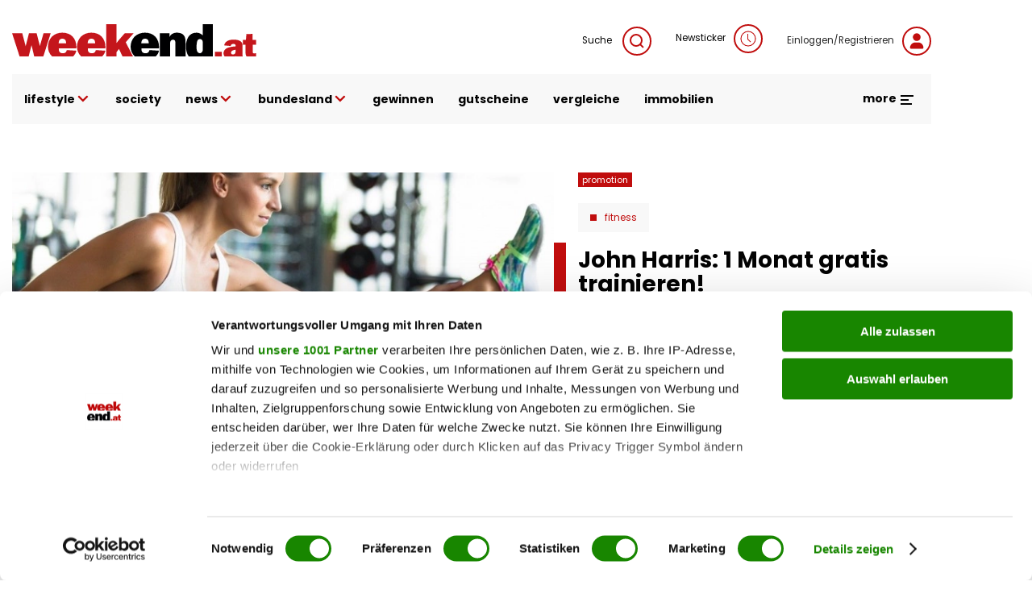

--- FILE ---
content_type: text/html; charset=UTF-8
request_url: https://www.weekend.at/lifestyle/fitness/john-harris-fitness-aktion-2021
body_size: 128488
content:
<!DOCTYPE html>
<html lang="de" dir="ltr" prefix="og: https://ogp.me/ns#">
  <head>
    <meta charset="utf-8" />
<meta name="description" content="Rasch zu John Harris Fitness: Nur bis 5. Oktober 2021 bei Abschluss jeder neuen Mitgliedschaft!" />
<meta name="abstract" content="Große John Harris Fitness-Aktion" />
<meta name="keywords" content="" />
<link rel="canonical" href="https://www.weekend.at/lifestyle/fitness/john-harris-fitness-aktion-2021" />
<meta name="robots" content="index, follow, max-snippet:-1, max-image-preview:large, max-video-preview:-1" />
<meta name="author" content="Online Promotion" />
<link rel="image_src" href="https://fsn1.your-objectstorage.com/weekend-at/production/s3fs-public/sites/default/files/styles/facebook/public/2021-09/John%20Harris%20Header.jpg" />
<meta property="og:site_name" content="weekend.at" />
<meta property="og:type" content="article" />
<meta property="og:title" content="John Harris: 1 Monat gratis trainieren!" />
<meta property="og:description" content="Rasch zu John Harris Fitness: Nur bis 5. Oktober 2021 bei Abschluss jeder neuen Mitgliedschaft!" />
<meta property="og:image" content="https://fsn1.your-objectstorage.com/weekend-at/production/s3fs-public/sites/default/files/styles/facebook/public/2021-09/John%20Harris%20Header.jpg" />
<meta property="og:image:type" content="image/jpeg" />
<meta property="og:image:width" content="1200" />
<meta property="og:image:height" content="630" />
<meta property="og:updated_time" content="2021-09-30T08:55:24+0200" />
<meta property="article:author" content="Online Promotion" />
<meta property="article:published_time" content="2021-09-29T15:16:27+0200" />
<meta property="article:modified_time" content="2021-09-30T08:55:24+0200" />
<meta property="book:release_date" content="2021-09-29T15:16:27+0200" />
<meta property="video:release_date" content="2021-09-29T15:16:27+0200" />
<meta name="Generator" content="Drupal 11 (https://www.drupal.org)" />
<meta name="MobileOptimized" content="width" />
<meta name="HandheldFriendly" content="true" />
<meta name="viewport" content="width=device-width, initial-scale=1.0, maximum-scale=1.0, user-scalable=0" />
<script>window['gtag_enable_tcf_support'] = true;</script>
<script type="application/ld+json">{"@context":"https:\/\/schema.org","@graph":[{"@type":"Article","headline":"John Harris: 1 Monat gratis trainieren!","name":"John Harris: 1 Monat gratis trainieren!","description":"Rasch zu John Harris Fitness: Nur bis 5. Oktober 2021 bei Abschluss jeder neuen Mitgliedschaft!","image":{"@type":"ImageObject","representativeOfPage":"True","url":"https:\/\/fsn1.your-objectstorage.com\/weekend-at\/production\/s3fs-public\/sites\/default\/files\/styles\/facebook\/public\/2021-09\/John%20Harris%20Header.jpg","width":"1200","height":"630"},"datePublished":"2021-09-29T15:16:27+0200","dateModified":"2021-09-30T08:55:24+0200","isAccessibleForFree":"True","author":{"@type":"Person","@id":"Online Promotion","name":"Online Promotion"},"timeRequired":"PT2M","publisher":{"@type":"Organization","@id":"https:\/\/www.weekend.at\/","name":"weekend.at","url":"https:\/\/www.weekend.at\/","logo":{"@type":"ImageObject","url":"https:\/\/www.weekend.at\/modules\/custom\/weekend_appearance\/assets\/logo\/at\/logo.svg","width":"303","height":"40"}},"mainEntityOfPage":"https:\/\/www.weekend.at\/lifestyle\/fitness\/john-harris-fitness-aktion-2021"},{"@type":"WebPage","@id":"https:\/\/www.weekend.at\/lifestyle\/fitness\/john-harris-fitness-aktion-2021","breadcrumb":{"@type":"BreadcrumbList","itemListElement":[{"@type":"ListItem","position":1,"name":"Startseite","item":"https:\/\/www.weekend.at\/"},{"@type":"ListItem","position":2,"name":"Lifestyle","item":"https:\/\/www.weekend.at\/lifestyle"},{"@type":"ListItem","position":3,"name":"Fitness","item":"https:\/\/www.weekend.at\/lifestyle\/fitness"}]},"description":"John Harris: 1 Monat gratis trainieren!","author":{"@type":"Person","@id":"Online Promotion","name":"Online Promotion"},"publisher":{"@type":"Organization","@id":"https:\/\/www.weekend.at\/","name":"weekend.at","url":"https:\/\/www.weekend.at\/","logo":{"@type":"ImageObject","url":"https:\/\/www.weekend.at\/modules\/custom\/weekend_appearance\/assets\/logo\/at\/logo.svg","width":"303","height":"40"}}},{"@type":"WebSite","@id":"https:\/\/www.weekend.at\/","name":"weekend.at","url":"https:\/\/www.weekend.at\/"}]}</script>
<link rel="icon" href="https://fsn1.your-objectstorage.com/weekend-at/production/s3fs-public/sites/default/files/we_w_bg_Wyy_icon.ico" type="image/vnd.microsoft.icon" />

    <title>Große John Harris Fitness-Aktion | weekend.at</title>
    <link rel="stylesheet" media="all" href="/sites/default/files/css/css_i42IUYdISyQVrEOK2qb7t55UbX3LSnrcxwSCXv-pHJY.css?delta=0&amp;language=de&amp;theme=weekend&amp;include=eJxNyGEKwjAMQOELleVIJTNxi8vakjTOenpB2PTPg-_Niu8BWpGkLOlWjYEsGuqED3ylhoaLYVv93L8zRWkxq_jKlHx45x1mdE59jUJseWcShAVV2UZ6Ch8O3057pVBOB_PGheBeS_dLfkhjuxiyST-VMUhqboqDDf7xAd9oTqk" />
<link rel='preload'  media="all"  href="/themes/custom/weekend/assets/fonts/fonts.css?t7gwr4" as='style' onload="this.rel='stylesheet'"  /><noscript><link rel="stylesheet" media="all" href="/themes/custom/weekend/assets/fonts/fonts.css?t7gwr4" /></noscript>
<link rel="stylesheet" media="all" href="//cdn.jsdelivr.net/npm/swiper@8/swiper-bundle.min.css" />
<link rel="stylesheet" media="all" href="/sites/default/files/css/css_InpCkhQbSBr0h2cx6Tv8Nr9RXNUb1NMiJxz8YmiAuNY.css?delta=3&amp;language=de&amp;theme=weekend&amp;include=eJxNyGEKwjAMQOELleVIJTNxi8vakjTOenpB2PTPg-_Niu8BWpGkLOlWjYEsGuqED3ylhoaLYVv93L8zRWkxq_jKlHx45x1mdE59jUJseWcShAVV2UZ6Ch8O3057pVBOB_PGheBeS_dLfkhjuxiyST-VMUhqboqDDf7xAd9oTqk" />

    <script type="application/json" data-drupal-selector="drupal-settings-json">{"path":{"baseUrl":"\/","pathPrefix":"","currentPath":"node\/100014423","currentPathIsAdmin":false,"isFront":false,"currentLanguage":"de"},"pluralDelimiter":"\u0003","suppressDeprecationErrors":true,"gtag":{"tagId":"","consentMode":false,"otherIds":[],"events":[],"additionalConfigInfo":[]},"ajaxPageState":{"libraries":"[base64]","theme":"weekend","theme_token":null},"ajaxTrustedUrl":{"\/search":true},"gtm":{"tagId":null,"settings":{"data_layer":"dataLayer","include_classes":false,"allowlist_classes":"google\nnonGooglePixels\nnonGoogleScripts\nnonGoogleIframes","blocklist_classes":"customScripts\ncustomPixels","include_environment":false,"environment_id":"","environment_token":""},"tagIds":["GTM-KGPKS57"]},"weekend_adition":{"banners":{"medium_rectangle":"4547523"},"profile":{"channels":"Fitness","tags":null,"country":"at","article_id":"100014423","article_url":"\/lifestyle\/fitness\/john-harris-fitness-aktion-2021"}},"blazy":{"loadInvisible":false,"offset":100,"saveViewportOffsetDelay":50,"loader":true,"unblazy":false,"visibleClass":false},"blazyIo":{"disconnect":false,"rootMargin":"0px","threshold":[0,0.25,0.5,0.75,1]},"weekend_audio_player":{"endpoint":"\/weekend-elevenlabs\/audio\/get-file\/node\/100014423"},"weekend_game_conditions":{"messages":{"game_not_found":"Spiel nicht gefunden. M\u00f6glicherweise wurde es gel\u00f6scht.","continue":"Bitte best\u00e4tigen Sie die Teilnahmebedingungen, um fortzufahren."}},"weekend_gtm":{"data_layers":{"userlogin":0,"user_newsletter_region":"undefined","date":"29.09.2021","contenttype":"Artikel, Slideshow","authorregion":"undefined","pagetype":"content","homechannel":"Fitness","channel":"undefined","authors":"Online Promotion"}},"weekend_poll":{"translations":{"buttons":{"submit":"Teilnehmen","next":"Weiter","previous":"Zur\u00fcck"},"errors":{"no_answer":"Bitte w\u00e4hlen Sie eine Antwort!","no_answer_agreement":"Bitte w\u00e4hlen Sie eine Antwort und best\u00e4tigen Sie die AGB!","unknown_error":"Ein Fehler ist aufgetreten!"}}},"weekend_quiz":{"translations":{"buttons":{"submit":"Teilnehmen","next":"Weiter","previous":"Zur\u00fcck"},"errors":{"no_answer":"Bitte w\u00e4hlen Sie eine Antwort!","no_answer_agreement":"Bitte w\u00e4hlen Sie eine Antwort und best\u00e4tigen Sie die AGB!","unknown_error":"Ein Fehler ist aufgetreten!"}}},"user":{"uid":0,"permissionsHash":"f568108a8019b2dd7b3fd241446a2443d81c282ca39ed490477a2d9a7e04addf"}}</script>
<script src="/sites/default/files/js/js_JDcOcYvqZK7b7l3niNKtjE2veP2qP3Bmad7Ko1DSdzI.js?scope=header&amp;delta=0&amp;language=de&amp;theme=weekend&amp;include=[base64]"></script>
<script src="/modules/contrib/google_tag/js/gtag.js?t7gwr4"></script>
<script src="/modules/contrib/google_tag/js/gtm.js?t7gwr4"></script>
<script src="/sites/default/files/js/js_WBA7P0IaMuOTNgGOLNOj43HXK7-7HQEV0jateJR_Rrw.js?scope=header&amp;delta=3&amp;language=de&amp;theme=weekend&amp;include=[base64]"></script>
<script src="//imagesrv.adition.com/js/aut.js" rel="preconnect"></script>

  </head>
  <body class="node node-article">
        <a href="#main-content" class="visually-hidden focusable">
      Direkt zum Inhalt
    </a>
    <noscript><iframe src="https://www.googletagmanager.com/ns.html?id=GTM-KGPKS57"
                  height="0" width="0" style="display:none;visibility:hidden"></iframe></noscript>

      <div class="uk-wrapper dialog-off-canvas-main-canvas" data-off-canvas-main-canvas>
          <div class="region uk-container region-top uk-position-relative">
        <div class="uk-padding-small uk-padding-remove-left uk-padding-remove-right uk-padding-remove-bottom">
          <div>
      <div id="block-weekendaditionadbannercontainerblock-5">
  
    
      

  </div>
<div id="block-weekendaditionadbannercontainerblock-6">
  
    
      

  </div>
<div id="block-weekendaditionadbannercontainerblock-2" class="uk-padding-small uk-padding-remove-left uk-padding-remove-right uk-padding-remove-top uk-visible@m">
  
    
      

  </div>

    </div>
          </div>
        </div>
  

<header role="banner" uk-sticky="show-on-up: true; media: (max-width: 600px); animation: uk-animation-slide-top" class="header">
        <div class="region uk-container region-header">
        <div>
          <div uk-grid>
      <div id="block-weekend-branding">
  
    
        <a href="https://www.weekend.at/" rel="home">
      <img src="/modules/custom/weekend_appearance/assets/logo/at/logo.svg" alt="Startseite" width="300" height="40" />
    </a>
      
</div>
<div class="views-exposed-form uk-width-expand@m uk-height-tiny uk-visible@m" data-drupal-selector="views-exposed-form-search-search" id="block-exposedformsearchsearch">
  
    

  <a class="search search-form uk-float-right icon-link" href="" uk-toggle="target: .search-form; animation: uk-animation-fade">
    Suche
    <span uk-icon="icon: search" class="uk-icon-button uk-margin-small-left"></span>
  </a>
  <div>
          <form action="/search" method="get" id="views-exposed-form-search-search" accept-charset="UTF-8" class="search-form" hidden>
  <div class="search-wrapper-container js-form-wrapper form-wrapper" data-drupal-selector="edit-search-wrapper" id="edit-search-wrapper"><div class="uk-margin-bottom js-form-item form-item js-form-type-textfield form-item-search js-form-item-search form-no-label">
        <input placeholder="Suchen" data-drupal-selector="edit-search" type="text" id="edit-search" name="search" value="" size="30" maxlength="128" class="form-text uk-input" />

        </div>
</div>
<div class="uk-float-left form-actions js-form-wrapper form-wrapper" data-drupal-selector="edit-actions" id="edit-actions"><input data-drupal-selector="edit-submit-search" type="submit" id="edit-submit-search" value="Suche" class="button js-form-submit form-submit uk-button uk-button-primary uk-button-no-transform uk-button-font-large" />
</div>
<a class="search-form" uk-toggle="target: .search-form; animation: uk-animation-fade" uk-close hidden data-drupal-selector="edit-close"></a>


</form>

      </div>

</div>

<div id="block-newsticker" class="uk-visible@m">
  
    
      <a rel="nofollow" href="/newsticker" class="login uk-text-small uk-height-tiny uk-display-block icon-link">Newsticker<span class="uk-icon-button uk-margin-small-left" uk-icon="clock"></span></a>
  </div>
<div id="block-loginblock" class="uk-visible@m">
  
    
      <a rel="nofollow" href="/user/login?destination=/lifestyle/fitness/john-harris-fitness-aktion-2021" class="login uk-text-small uk-height-tiny uk-display-block icon-link">Einloggen/Registrieren<span class="uk-icon-button uk-margin-small-left" uk-icon="user"></span></a>
  </div>

    </div>
          </div>
        </div>
  
        <div class="region uk-container region-highlighted uk-margin-bottom">
        <div uk-grid class="uk-grid-collapse">
            <div id="block-responsivemenu" class="uk-width-expand@m">
  
    
      
<!-- Desktop start -->
<nav class="desktop-menu uk-height-1-1 uk-navbar-container uk-navbar-transparent" uk-navbar>
          <ul class="uk-navbar-nav uk-visible@m uk-text-lowercase">
                          <li>
                              <a href="">lifestyle <span uk-icon='chevron-down'></span></a>
                                                      <div class="uk-navbar-dropdown" uk-dropdown="offset: 1">
      <ul class="uk-nav uk-navbar-dropdown-nav">
                              <li>
                              <a href="/lifestyle/fashion" data-drupal-link-system-path="taxonomy/term/4357">Fashion</a>
                                        </li>
                      <li>
                              <a href="/lifestyle/beauty" data-drupal-link-system-path="taxonomy/term/115">Beauty</a>
                                        </li>
                      <li>
                              <a href="/lifestyle/fitness" data-drupal-link-system-path="taxonomy/term/4513">Fitness &amp; Gesundheit</a>
                                        </li>
                      <li>
                              <a href="/lifestyle/genuss" data-drupal-link-system-path="taxonomy/term/5128">Genuss</a>
                                        </li>
                      <li>
                              <a href="/lifestyle/liebe" data-drupal-link-system-path="taxonomy/term/5218">Liebe</a>
                                        </li>
                      <li>
                              <a href="/motor" data-drupal-link-system-path="taxonomy/term/118">Auto &amp; Motor</a>
                                        </li>
                      <li>
                              <a href="/lifestyle/reise" data-drupal-link-system-path="taxonomy/term/4012">Reise</a>
                                        </li>
                      <li>
                              <a href="/lifestyle/wohnen" data-drupal-link-system-path="taxonomy/term/5110">Wohnen</a>
                                        </li>
                      <li>
                              <a href="/lifestyle/haustiere" data-drupal-link-system-path="taxonomy/term/16178">Haustiere</a>
                                        </li>
                      <li>
                              <a href="/lifestyle/unterhaltung" data-drupal-link-system-path="taxonomy/term/16046">Unterhaltung</a>
                                        </li>
                  </ul>
        </div>
      
                          </li>
                      <li>
                              <a href="/promitalk" data-drupal-link-system-path="taxonomy/term/4234">society</a>
                                        </li>
                      <li>
                              <a href="">news <span uk-icon='chevron-down'></span></a>
                                                      <div class="uk-navbar-dropdown" uk-dropdown="offset: 1">
      <ul class="uk-nav uk-navbar-dropdown-nav">
                              <li>
                              <a href="/politik" data-drupal-link-system-path="taxonomy/term/16040">politik</a>
                                        </li>
                      <li>
                              <a href="/chronik" data-drupal-link-system-path="taxonomy/term/20168">chronik</a>
                                        </li>
                      <li>
                              <a href="/sport" data-drupal-link-system-path="taxonomy/term/16043">sport</a>
                                        </li>
                  </ul>
        </div>
      
                          </li>
                      <li>
                              <a href="/">bundesland <span uk-icon='chevron-down'></span></a>
                                                      <div class="uk-navbar-dropdown" uk-dropdown="offset: 1">
      <ul class="uk-nav uk-navbar-dropdown-nav">
                              <li>
                              <a href="/bundesland/wien" data-drupal-link-system-path="taxonomy/term/2995">Wien</a>
                                        </li>
                      <li>
                              <a href="/bundesland/steiermark" data-drupal-link-system-path="taxonomy/term/3037">Steiermark</a>
                                        </li>
                      <li>
                              <a href="/bundesland/oberoesterreich" data-drupal-link-system-path="taxonomy/term/3022">Oberösterreich</a>
                                        </li>
                      <li>
                              <a href="/bundesland/salzburg" data-drupal-link-system-path="taxonomy/term/3502">Salzburg</a>
                                        </li>
                      <li>
                              <a href="/bundesland/kaernten" data-drupal-link-system-path="taxonomy/term/3031">Kärnten</a>
                                        </li>
                      <li>
                              <a href="/bundesland/niederoesterreich" data-drupal-link-system-path="taxonomy/term/4414">Niederösterreich</a>
                                        </li>
                      <li>
                              <a href="/bundesland/burgenland" data-drupal-link-system-path="taxonomy/term/3001">Burgenland</a>
                                        </li>
                      <li>
                              <a href="/bundesland/vorarlberg" data-drupal-link-system-path="taxonomy/term/2989">Vorarlberg</a>
                                        </li>
                      <li>
                              <a href="/bundesland/tirol" data-drupal-link-system-path="taxonomy/term/3010">Tirol</a>
                                        </li>
                  </ul>
        </div>
      
                          </li>
                      <li>
                              <a href="/gewinnspiele" data-drupal-link-system-path="taxonomy/term/3691">gewinnen</a>
                                        </li>
                      <li>
                              <a href="https://gutscheinwelt.weekend.at/">gutscheine</a>
                                        </li>
                      <li>
                              <a href="/vergleiche/">vergleiche</a>
                                        </li>
                      <li>
                              <a href="/immobilien">immobilien</a>
                                        </li>
                  </ul>
        

    <div class="uk-navbar-right">
    <div class="uk-inline uk-visible@m">
      <div class="more-menu">
  <a href="#" class="uk-text-bold uk-margin-right open-menu">more <span uk-icon="menu"></span></a>
  <div class="uk-overflow-hidden" uk-dropdown="offset: 21; mode: click; stretch: x; boundary: !.uk-navbar; pos: top-center; animation: slide-top; animate-out: true; duration: 250;">
    <div uk-grid class="uk-child-width-expand">
                  <div>
          <div class="image">
                          <a href="https://www.weekend.at/"><img data-src="https://fsn1.your-objectstorage.com/weekend-at/production/s3fs-public/sites/default/files/more-menu/logo_we-magazin_bg.svg" class="uk-image" fetchPriority="low" uk-img /></a>
                      </div>
          <div class="uk-heading-decoration uk-margin-small-top uk-text-lead uk-text-bold">Weekend Magazin</div>
                      <ul class="uk-list">
                                          <li><a href="https://www.weekend.at/epaper">Aktuelle Ausgabe</a></li>
                                                        <li><a href="https://www.weekend.at/push-notifications">Push-Service</a></li>
                                                        <li><a href="https://www.weekend.at/verlag">Mediadaten</a></li>
                                                        <li><a href="https://www.weekend.at/verlag/nl-anmeldung">Newsletter</a></li>
                                      </ul>
                  </div>
                        <div>
          <div class="image">
                          <a href="https://www.weekend.at/moments"><img data-src="https://fsn1.your-objectstorage.com/weekend-at/production/s3fs-public/sites/default/files/more-menu/logo_moments_bg.svg" class="uk-image" fetchPriority="low" uk-img /></a>
                      </div>
          <div class="uk-heading-decoration uk-margin-small-top uk-text-lead uk-text-bold">Moments</div>
                      <ul class="uk-list">
                                          <li><a href="https://www.weekend.at/moments/moments-verlag/aktuelle-ausgabe">Aktuelle Ausgabe</a></li>
                                                        <li><a href="https://www.weekend.at/verlag/moments-abo">Abo-Service</a></li>
                                                        <li><a href="https://www.weekend.at/moments/moments-verlag/moments-anzeigenpreise">Mediadaten</a></li>
                                                        <li><a href="https://www.weekend.at/moments/verlag">Kontakt</a></li>
                                      </ul>
                  </div>
                        <div>
          <div class="image">
                          <a href="https://www.weekend.at/chefinfo"><img data-src="https://fsn1.your-objectstorage.com/weekend-at/production/s3fs-public/sites/default/files/more-menu/logo_chefinfo_bg.svg" class="uk-image" fetchPriority="low" uk-img /></a>
                      </div>
          <div class="uk-heading-decoration uk-margin-small-top uk-text-lead uk-text-bold">Chefinfo</div>
                      <ul class="uk-list">
                                          <li><a href="https://www.weekend.at/chefinfo/chefinfo-verlag/aktuelle-ausgabe">Aktuelle Ausgabe</a></li>
                                                        <li><a href="https://www.weekend.at/verlag/chefinfo-abo">Abo-Service</a></li>
                                                        <li><a href="https://www.weekend.at/chefinfo/chefinfo-verlag/chefinfo-anzeigenpreise">Mediadaten</a></li>
                                                        <li><a href="https://www.weekend.at/chefinfo/verlag">Kontakt</a></li>
                                      </ul>
                  </div>
                        <div>
          <div class="image">
                          <a href="https://www.weekend.at/verlag"><img data-src="https://fsn1.your-objectstorage.com/weekend-at/production/s3fs-public/sites/default/files/more-menu/logo_we-verlag_bg.svg" class="uk-image" fetchPriority="low" uk-img /></a>
                      </div>
          <div class="uk-heading-decoration uk-margin-small-top uk-text-lead uk-text-bold">Weekend Verlag</div>
                      <ul class="uk-list">
                                          <li><a href="https://www.weekend.at/verlag/kontakt/5.418.174">Kontakt</a></li>
                                                        <li><a href="https://www.weekend.at/impressum">Impressum</a></li>
                                                        <li><a href="https://www.weekend.at/datenschutz">Datenschutz</a></li>
                                      </ul>
                  </div>
              </div>
    <div class="social-menu uk-float-right uk-padding uk-padding-remove-left uk-padding-remove-right">
      
              <ul class="menu footer-top-social-links uk-grid-collapse uk-flex-center uk-text-center" uk-grid>
              <li>
        <a href="https://www.facebook.com/weekendmagazin" uk-icon="facebook" class="uk-icon-button"></a>
              </li>
          <li>
        <a href="https://www.youtube.com/user/weekendmagazinat" uk-icon="youtube" class="uk-icon-button"></a>
              </li>
          <li>
        <a href="https://www.instagram.com/weekend.at" uk-icon="instagram" class="uk-icon-button"></a>
              </li>
          <li>
        <a href="https://www.linkedin.com/company/weekendmagazin/" uk-icon="linkedin" class="uk-icon-button"></a>
              </li>
          <li>
        <a href="/verlag/nl-anmeldung" uk-icon="mail" class="uk-icon-button" data-drupal-link-system-path="node/100011012"></a>
              </li>
          <li>
        <a href="https://www.weekend.at/push-notifications" uk-icon="bell" class="uk-icon-button"></a>
              </li>
          <li>
        <a href="https://www.weekend.at/epaper" uk-icon="newspaper" class="uk-icon-button"></a>
              </li>
        </ul>
  


    </div>
  </div>
</div>

    </div>

    <button class="uk-icon-primary-color uk-margin-left uk-hidden@m" uk-toggle="target: #offcanvas" uk-icon="icon: menu; ratio: 1.5" type="button" aria-label="Toggle Mobile Menu"></button>

  </div>
</nav>
<!-- Desktop end -->

<!-- Mobile start -->
<div class="mobile-menu offcanvas uk-hidden@m" id="offcanvas" uk-offcanvas="flip: true; overlay: true; mode: reveal;">
  <div class="uk-offcanvas-bar">
    <button class="uk-offcanvas-close" type="button" uk-icon="close" aria-label="Close Mobile Menu"></button>

    <a href="/" rel="home" class="site-logo uk-margin-bottom uk-display-inline-block">
      <img src="https://www.weekend.at/modules/custom/weekend_appearance/assets/logo/at/logo.svg" alt="Startseite" class="uk-width-small" />
    </a>

    <div class="uk-grid-collapse" uk-grid>
      <span class="uk-icon-button uk-margin-small-right" uk-icon="search"></span>
      <div class="uk-width-expand"><form class="views-exposed-form search-form" data-drupal-selector="views-exposed-form-search-search" action="/search" method="get" id="views-exposed-form-search-search" accept-charset="UTF-8">
  <div class="search-wrapper-container js-form-wrapper form-wrapper" data-drupal-selector="edit-search-wrapper" id="edit-search-wrapper--2"><div class="uk-margin-bottom js-form-item form-item js-form-type-textfield form-item-search js-form-item-search form-no-label">
        <input placeholder="Suchen" data-drupal-selector="edit-search" type="text" id="edit-search--2" name="search" value="" size="30" maxlength="128" class="form-text uk-input" />

        </div>
</div>
<div class="uk-float-left form-actions js-form-wrapper form-wrapper" data-drupal-selector="edit-actions" id="edit-actions--2"><input data-drupal-selector="edit-submit-search-2" class="uk-hidden button js-form-submit form-submit uk-button uk-button-primary uk-button-no-transform uk-button-font-large" type="submit" id="edit-submit-search--2" value="Suche" />
</div>
<a class="search-form" uk-toggle="target: .search-form; animation: uk-animation-fade" uk-close hidden data-drupal-selector="edit-close"></a>


</form>
</div>
    </div>
    <a rel="nofollow" href="/newsticker" class="login uk-link-muted uk-height-tiny uk-display-block icon-link"><span class="uk-icon-button uk-margin-small-right" uk-icon="clock"></span>Newsticker</a>
    <a href="/user/login?destination=/lifestyle/fitness/john-harris-fitness-aktion-2021" class="login uk-display-block uk-link-muted icon-link"><span class="uk-icon-button uk-margin-small-right" uk-icon="user"></span>Einloggen/Registrieren</a>

                    <ul class="top-menu uk-nav-default uk-margin-top uk-text-lowercase" uk-nav="multiple: true">
                                          <li class="uk-parent">
              <a href="">lifestyle <span class="uk-icon-primary-color" uk-nav-parent-icon></span></a>
                                                        <ul class="sub-menu uk-nav-sub">
                                            <li>
              <a href="/lifestyle/fashion">Fashion</a>
                                    </li>
                                    <li>
              <a href="/lifestyle/beauty">Beauty</a>
                                    </li>
                                    <li>
              <a href="/lifestyle/fitness">Fitness &amp; Gesundheit</a>
                                    </li>
                                    <li>
              <a href="/lifestyle/genuss">Genuss</a>
                                    </li>
                                    <li>
              <a href="/lifestyle/liebe">Liebe</a>
                                    </li>
                                    <li>
              <a href="/motor">Auto &amp; Motor</a>
                                    </li>
                                    <li>
              <a href="/lifestyle/reise">Reise</a>
                                    </li>
                                    <li>
              <a href="/lifestyle/wohnen">Wohnen</a>
                                    </li>
                                    <li>
              <a href="/lifestyle/haustiere">Haustiere</a>
                                    </li>
                                    <li>
              <a href="/lifestyle/unterhaltung">Unterhaltung</a>
                                    </li>
                  </ul>
                
                        </li>
                                    <li>
              <a href="/promitalk">society</a>
                                    </li>
                                    <li class="uk-parent">
              <a href="">news <span class="uk-icon-primary-color" uk-nav-parent-icon></span></a>
                                                        <ul class="sub-menu uk-nav-sub">
                                            <li>
              <a href="/politik">politik</a>
                                    </li>
                                    <li>
              <a href="/chronik">chronik</a>
                                    </li>
                                    <li>
              <a href="/sport">sport</a>
                                    </li>
                  </ul>
                
                        </li>
                                    <li class="uk-parent">
              <a href="/">bundesland <span class="uk-icon-primary-color" uk-nav-parent-icon></span></a>
                                                        <ul class="sub-menu uk-nav-sub">
                                            <li>
              <a href="/bundesland/wien">Wien</a>
                                    </li>
                                    <li>
              <a href="/bundesland/steiermark">Steiermark</a>
                                    </li>
                                    <li>
              <a href="/bundesland/oberoesterreich">Oberösterreich</a>
                                    </li>
                                    <li>
              <a href="/bundesland/salzburg">Salzburg</a>
                                    </li>
                                    <li>
              <a href="/bundesland/kaernten">Kärnten</a>
                                    </li>
                                    <li>
              <a href="/bundesland/niederoesterreich">Niederösterreich</a>
                                    </li>
                                    <li>
              <a href="/bundesland/burgenland">Burgenland</a>
                                    </li>
                                    <li>
              <a href="/bundesland/vorarlberg">Vorarlberg</a>
                                    </li>
                                    <li>
              <a href="/bundesland/tirol">Tirol</a>
                                    </li>
                  </ul>
                
                        </li>
                                    <li>
              <a href="/gewinnspiele">gewinnen</a>
                                    </li>
                                    <li>
              <a href="https://gutscheinwelt.weekend.at/">gutscheine</a>
                                    </li>
                                    <li>
              <a href="/vergleiche/">vergleiche</a>
                                    </li>
                                    <li>
              <a href="/immobilien">immobilien</a>
                                    </li>
                  </ul>
                

    
        <hr class="uk-divider-tiny">
          <ul class="uk-child-width-1-1 uk-grid-small multi-channels-navigation uk-child-width-1-3 uk-child-width-auto@m uk-text-center" context="weekend_responsive_menu" uk-grid>
          <li>
        <a href="/chefinfo" rel="nofollow">
          <img data-src="https://fsn1.your-objectstorage.com/weekend-at/production/s3fs-public/sites/default/files/2022-05/logo-chefinfo.svg" alt="Chefinfo" width="300" height="15" uk-img fetchPriority="low"/>
        </a>
      </li>
          <li>
        <a href="/moments" rel="nofollow">
          <img data-src="https://fsn1.your-objectstorage.com/weekend-at/production/s3fs-public/sites/default/files/2022-05/logo-moments.svg" alt="moments" width="300" height="15" uk-img fetchPriority="low"/>
        </a>
      </li>
          <li>
        <a href="/shop-redir" rel="nofollow">
          <img data-src="https://fsn1.your-objectstorage.com/weekend-at/production/s3fs-public/sites/default/files/2023-10/weekend.at_gutscheinwelt_logo.svg" alt="Shop" width="300" height="15" uk-img fetchPriority="low"/>
        </a>
      </li>
      </ul>
  <hr class="multi-channels-navigation-divider">

        <hr class="uk-divider-tiny">
        
              <ul context="weekend_responsive_menu" class="menu footer-top-social-links uk-grid-collapse uk-flex-center uk-text-center" uk-grid>
              <li>
        <a href="https://www.facebook.com/weekendmagazin" uk-icon="facebook" class="uk-icon-button"></a>
              </li>
          <li>
        <a href="https://www.youtube.com/user/weekendmagazinat" uk-icon="youtube" class="uk-icon-button"></a>
              </li>
          <li>
        <a href="https://www.instagram.com/weekend.at" uk-icon="instagram" class="uk-icon-button"></a>
              </li>
          <li>
        <a href="https://www.linkedin.com/company/weekendmagazin/" uk-icon="linkedin" class="uk-icon-button"></a>
              </li>
          <li>
        <a href="/verlag/nl-anmeldung" uk-icon="mail" class="uk-icon-button" data-drupal-link-system-path="node/100011012"></a>
              </li>
          <li>
        <a href="https://www.weekend.at/push-notifications" uk-icon="bell" class="uk-icon-button"></a>
              </li>
          <li>
        <a href="https://www.weekend.at/epaper" uk-icon="newspaper" class="uk-icon-button"></a>
              </li>
        </ul>
  


        <hr>
        
              <ul class="menu footer-bottom-menu uk-grid-small uk-flex-center uk-text-center uk-text-bold" uk-grid>
              <li>
        <a href="https://www.weekend.at/contentstudio">Content Studio</a>
              </li>
          <li>
        <a href="/verlag" data-drupal-link-system-path="taxonomy/term/29567">Mediadaten</a>
              </li>
          <li>
        <a href="/impressum" data-drupal-link-system-path="node/490992">Impressum</a>
              </li>
          <li>
        <a href="/verlag/agb" data-drupal-link-system-path="node/100002611">AGB</a>
              </li>
          <li>
        <a href="/datenschutz" data-drupal-link-system-path="node/100000015">Datenschutzhinweis</a>
              </li>
          <li>
        <a href="https://www.weekend.at/verlag/epaper">ePaper</a>
              </li>
          <li>
        <a href="https://www.weekend.at/verlag/kontakt-uebersicht">Kontakt</a>
              </li>
          <li>
        <a href="/verlag/artikel-feedback" data-drupal-link-system-path="node/100106478">Artikel-Feedback</a>
              </li>
        </ul>
  


  </div>
</div>
<!-- Mobile end -->

  </div>

          </div>
        </div>
  
</header>

<main>
  <a id="main-content" tabindex="-1"></a>

  <div class="layout-content">
          <div class="region uk-container content-region">
        <div>
          <div>
      <div id="block-weekendaditionadbannercontainerblock-3" class="uk-margin-top uk-margin-medium-bottom uk-visible@m">
  
    
      

  </div>
<div data-drupal-messages-fallback class="hidden"></div>
<div id="block-weekend-content">
  
    
      <article class="full article is-sold">
    
    <div uk-grid>
    <div class="uk-width-3-5@m">
      <div class="uk-position-relative">
                <div class="teaser-media">
          
            <div class="field field-field_teaser_media"><div>
  
  <div>
    
            <div class="blazy blazy--nojs blazy--field blazy--field-image blazy--field-image--article-main-image field field-field_image" data-blazy="">





                  <div data-b-token="b-cea6d075cf3" class="media media--blazy media--image media--responsive is-b-loading">  <picture>
                  <source srcset="about:blank" media="all and (min-width: 992px)" type="image/webp" sizes="(min-width:992px) 992px, 1x" width="708" height="368" data-srcset="https://fsn1.your-objectstorage.com/weekend-at/production/s3fs-public/sites/default/files/styles/article_content_main_image_large/public/2021-09/John%20Harris%20Header.webp 708w"/>
              <source srcset="about:blank" media="all and (min-width: 768px)" type="image/webp" sizes="(min-width:768px) 768px, 1x" width="900" height="467" data-srcset="/s3/files/styles/article_content_main_image_xl/public/2021-09/John%20Harris%20Header.webp 900w"/>
              <source srcset="about:blank" media="all and (min-width: 640px)" type="image/webp" sizes="(min-width:640px) 640px, 1x" width="707" height="367" data-srcset="/s3/files/styles/article_content_main_image_medium/public/2021-09/John%20Harris%20Header.webp 707w"/>
              <source srcset="about:blank" media="all and (min-width: 480px)" type="image/webp" sizes="(min-width:480px) 480px, 1x" width="609" height="316" data-srcset="/s3/files/styles/article_content_main_image_small/public/2021-09/John%20Harris%20Header.webp 609w"/>
              <source srcset="about:blank" media="all and (max-width: 479px)" type="image/webp" sizes="(max-width:479px) 479px, 1x" width="449" height="233" data-srcset="https://fsn1.your-objectstorage.com/weekend-at/production/s3fs-public/sites/default/files/styles/article_content_main_image_xs/public/2021-09/John%20Harris%20Header.webp 449w"/>
              <source srcset="about:blank" media="all and (min-width: 992px)" type="image/jpeg" sizes="(min-width:992px) 992px, 1x" width="708" height="368" data-srcset="https://fsn1.your-objectstorage.com/weekend-at/production/s3fs-public/sites/default/files/styles/article_content_main_image_large/public/2021-09/John%20Harris%20Header.jpg 708w"/>
              <source srcset="about:blank" media="all and (min-width: 768px)" type="image/jpeg" sizes="(min-width:768px) 768px, 1x" width="900" height="467" data-srcset="/s3/files/styles/article_content_main_image_xl/public/2021-09/John%20Harris%20Header.jpg 900w"/>
              <source srcset="about:blank" media="all and (min-width: 640px)" type="image/jpeg" sizes="(min-width:640px) 640px, 1x" width="707" height="367" data-srcset="/s3/files/styles/article_content_main_image_medium/public/2021-09/John%20Harris%20Header.jpg 707w"/>
              <source srcset="about:blank" media="all and (min-width: 480px)" type="image/jpeg" sizes="(min-width:480px) 480px, 1x" width="609" height="316" data-srcset="/s3/files/styles/article_content_main_image_small/public/2021-09/John%20Harris%20Header.jpg 609w"/>
              <source srcset="about:blank" media="all and (max-width: 479px)" type="image/jpeg" sizes="(max-width:479px) 479px, 1x" width="449" height="233" data-srcset="https://fsn1.your-objectstorage.com/weekend-at/production/s3fs-public/sites/default/files/styles/article_content_main_image_xs/public/2021-09/John%20Harris%20Header.jpg 449w"/>
                  <img decoding="async" class="media__element b-lazy b-responsive uk-width-1-1" loading="lazy" data-src="https://fsn1.your-objectstorage.com/weekend-at/production/s3fs-public/sites/default/files/2021-09/John%20Harris%20Header.jpg" width="708" height="368" fetchpriority="high" src="data:image/svg+xml;charset=utf-8,&lt;svg xmlns=&#039;http://www.w3.org/2000/svg&#039; viewBox=&#039;0 0 900 467&#039;/&gt;" alt="Frau beim Power-Workout in einem John Harris Fitnessstudio | Credit: John Harris Fitness" title="Angebote und Kurse lassen sich individuell auf die Bedürfnisse des Kunden abstimmen | Credit: John Harris Fitness" />

  </picture>
              </div>
        
  
</div>
      
      </div>
  <div uk-grid class="uk-text-meta captions uk-margin-small-top">
    <div class="uk-width-2-3"></div>
    <div class="uk-width-1-3 uk-text-right">
            <div class="field field-field_copyright">John Harris Fitness</div>
      </div>
  </div>
</div>
</div>
      
        </div>

                <div class="uk-hidden@m">
          <div class="uk-position-absolute article-full-channel">
            <div class="uk-grid-collapse" uk-grid>
              
            <div class="field field-field_channel_primary uk-label uk-text-lowercase uk-text-meta field-channel-primary"><a href="/lifestyle/fitness" hreflang="de">Fitness</a></div>
      
              
      <div class="field field-field_channel">
          </div>
  
            </div>
          </div>
        </div>
      </div>

            <div uk-grid class="uk-hidden@m uk-text-meta captions uk-margin-small-top">
        <div class="uk-width-2-3 uk-margin-small-bottom"></div>
        <div class="uk-width-1-3 uk-text-right">John Harris Fitness</div>
      </div>

    </div>

        <div class="uk-width-2-5@m">
            <div class="uk-visible@m">
                  <div class="uk-badge uk-text-lowercase uk-margin-bottom">
            Promotion
          </div>
                <div class="uk-grid-collapse" uk-grid>
          
            <div class="field field-field_channel_primary uk-label uk-text-lowercase uk-text-meta field-channel-primary"><a href="/lifestyle/fitness" hreflang="de">Fitness</a></div>
      
          
      <div class="field field-field_channel">
          </div>
  
        </div>
      </div>

      <h1 class="uk-heading-medium uk-heading-decoration">
<span class="field field-title">John Harris: 1 Monat gratis trainieren!</span>
</h1>

      <div uk-grid class="uk-margin-small-top uk-margin-small-bottom">
                                          

<div class="signature uk-text-meta uk-text-uppercase">
  29.09.2021 um 15:16, 
<span class="field field-uid"><span class="uk-text-uppercase">Online Promotion</span>
</span>

</div>
                  
        <div class="uk-width-auto uk-text-meta uk-text-uppercase uk-text-right reading-time uk-hidden">
          <span uk-icon="icon:timer; ratio: 0.7"></span> <span id="minutes"></span> min read</span>
        </div>
      </div>
      <div audio-player>
  <div class="timeline">
    <div class="progress"></div>
  </div>
  <div class="controls">
    <div class="play-container">
      <div class="toggle-play play"></div>
      <div class="loader-wrapper">
        <div class="loader"></div>
      </div>
    </div>

    <div class="tip">Drücke "Play" zum Laden und Hören</div>

    <ul class="loading-messages">
      <li>Lädt Sprachdatei</li>
      <li>Buffering...</li>
      <li>In Kürze bereit zum Abspielen</li>
    </ul>

    <div class="error-message">
      Beim Erstellen der Sprachdatei ist ein Fehler passiert
    </div>

    <div class="time">
      <span class="current">0:00</span>
      <span class="divider">/</span>
      <span class="length"></span>
    </div>
    <div class="volume-container">
      <div class="volume-button">
        <div class="volume"></div>
      </div>
      
      <div class="volume-slider">
        <div class="volume-percentage"></div>
        <div class="volume-indicator"></div>
      </div>
    </div>
  </div>
</div>

      
            <div class="field field-field_teaser_text uk-text-bold">Rasch zu John Harris Fitness: Nur bis 5. Oktober 2021 bei Abschluss jeder neuen Mitgliedschaft!</div>
      
    </div>
  </div>

    <div uk-grid>
        <div class="uk-width-3-5@m">
      
      
      <div class="field field-field_paragraphs">
              <div class="paragraph-text">            <div uk-grid class="uk-grid-collapse">
        <div class="uk-width-1-6@m">
        </div>
        <div class="uk-width-2-3@m">
          <div class="uk-margin-bottom paragraph paragraph--type--text paragraph--view-mode--article-main-content">
            
            <div class="field field-field_text"><p>Bei Österreichs Fitness-Testsieger erwarten Sie beste Ausstattung, Top-Betreuung, Wellness-Oasen, ein umfangreiches Kursangebot und vieles mehr. Aber noch viel wichtiger: Sie werden bei uns spür- und sichtbare Veränderungen wahrnehmen und das wird nicht nur Ihnen gefallen, sondern auch Ihrer Gesundheit.</p></div>
      
          </div>
        </div>
        <div class="uk-width-1-6@m">
        </div>
      </div>
    </div>
              <div class="paragraph-text">            <div uk-grid class="uk-grid-collapse">
        <div class="uk-width-1-6@m">
        </div>
        <div class="uk-width-2-3@m">
          <div class="uk-margin-bottom paragraph paragraph--type--text paragraph--view-mode--article-main-content">
            
            <div class="field field-field_text"><h2>Mitglied werden</h2>

<p>Unser Angebot umfasst viel mehr als ein klassisches Fitnesscenter, wir sehen uns als ganzheitlicher Partner für Ihre lebenslange Gesundheit und Fitness. Unser Wohlfühlambiente schafft nicht nur ein angenehmes Trainingsgefühl, sondern motiviert Sie täglich, sich auf Ihre Fitnesseinheiten zu freuen. Wir bieten unterschiedliche Arten von Mitgliedschaften an, passend zu Ihren Bedürfnissen und Zielen. Sie unterscheiden sich im Detail in Leistung, Vertragsdauer und Zugangsberechtigungen. Zudem gibt es Ermäßigungen für bestimmte Personengruppen.</p></div>
      
          </div>
        </div>
        <div class="uk-width-1-6@m">
        </div>
      </div>
    </div>
              <div class="paragraph-slideshow_gallery">            <div class="uk-margin-bottom paragraph paragraph--type--slideshow-gallery paragraph--view-mode--article-main-content">
        
            <div class="field field-field_media"><div>
  
  

<div class="outer-swiper-wrapper uk-position-relative">
  <div class="blazy blazy--field blazy--field-media-images blazy--field-media-images--default field field-field_media_images swiper" data-blazy="" data-slider-id="100084668">
    <div class="swiper-wrapper">
              <div class="swiper-slide" data-slide-id="100084668_0" style="background-image: url(https://fsn1.your-objectstorage.com/weekend-at/production/s3fs-public/sites/default/files/styles/large/public/2021-09/dctower.jpg); ">
          <div class="wrapper">
                          





                  <div data-b-token="b-52a77e902e3" class="media media--blazy media--bundle--image media--image media--responsive is-b-loading">  <picture>
                  <source srcset="about:blank" media="all and (min-width: 992px)" type="image/webp" sizes="(min-width:992px) 992px, 1x" width="620" height="323" data-srcset="https://fsn1.your-objectstorage.com/weekend-at/production/s3fs-public/sites/default/files/styles/article_content_image_large/public/2021-09/dctower.webp 620w"/>
              <source srcset="about:blank" media="all and (min-width: 768px)" type="image/webp" sizes="(min-width:768px) 768px, 1x" width="938" height="489" data-srcset="/s3/files/styles/article_content_image_xl/public/2021-09/dctower.webp 938w"/>
              <source srcset="about:blank" media="all and (min-width: 640px)" type="image/webp" sizes="(min-width:640px) 640px, 1x" width="725" height="378" data-srcset="/s3/files/styles/article_content_image_medium/public/2021-09/dctower.webp 725w"/>
              <source srcset="about:blank" media="all and (min-width: 480px)" type="image/webp" sizes="(min-width:480px) 480px, 1x" width="599" height="312" data-srcset="/s3/files/styles/article_content_image_small/public/2021-09/dctower.webp 599w"/>
              <source srcset="about:blank" media="all and (max-width: 479px)" type="image/webp" sizes="(max-width:479px) 479px, 1x" width="439" height="229" data-srcset="https://fsn1.your-objectstorage.com/weekend-at/production/s3fs-public/sites/default/files/styles/article_content_image_xs/public/2021-09/dctower.webp 439w"/>
              <source srcset="about:blank" media="all and (min-width: 992px)" type="image/jpeg" sizes="(min-width:992px) 992px, 1x" width="620" height="323" data-srcset="https://fsn1.your-objectstorage.com/weekend-at/production/s3fs-public/sites/default/files/styles/article_content_image_large/public/2021-09/dctower.jpg 620w"/>
              <source srcset="about:blank" media="all and (min-width: 768px)" type="image/jpeg" sizes="(min-width:768px) 768px, 1x" width="938" height="489" data-srcset="/s3/files/styles/article_content_image_xl/public/2021-09/dctower.jpg 938w"/>
              <source srcset="about:blank" media="all and (min-width: 640px)" type="image/jpeg" sizes="(min-width:640px) 640px, 1x" width="725" height="378" data-srcset="/s3/files/styles/article_content_image_medium/public/2021-09/dctower.jpg 725w"/>
              <source srcset="about:blank" media="all and (min-width: 480px)" type="image/jpeg" sizes="(min-width:480px) 480px, 1x" width="599" height="312" data-srcset="/s3/files/styles/article_content_image_small/public/2021-09/dctower.jpg 599w"/>
              <source srcset="about:blank" media="all and (max-width: 479px)" type="image/jpeg" sizes="(max-width:479px) 479px, 1x" width="439" height="229" data-srcset="https://fsn1.your-objectstorage.com/weekend-at/production/s3fs-public/sites/default/files/styles/article_content_image_xs/public/2021-09/dctower.jpg 439w"/>
                  <img decoding="async" class="media__element b-lazy b-responsive uk-width-1-1" loading="lazy" data-src="https://fsn1.your-objectstorage.com/weekend-at/production/s3fs-public/sites/default/files/2021-09/dctower.jpg" width="620" height="323" src="data:image/svg+xml;charset=utf-8,%3Csvg%20xmlns%3D&#039;http%3A%2F%2Fwww.w3.org%2F2000%2Fsvg&#039;%20viewBox%3D&#039;0%200%201%201&#039;%2F%3E" alt="John Harris DC Tower von innen | Credit: John Harris Fitness" title="Nicht nur sportlich gesehen herrliche Aussichten - Blick vom John Harris DC Tower über Wien | Credit: John Harris Fitness" />

  </picture>
              </div>
        
                        <div class="grid-captions uk-width-1-1">
        <div uk-grid class="uk-text-meta">
          <div class="uk-width-expand">
            John Harris Fitness
          </div>
          <div>
            
          </div>
        </div>
      </div>
                    <div class="blazy__caption">
                                                                  </div>
            

                      </div>
                      <div class="background-opacity"></div>
                  </div>
              <div class="swiper-slide" data-slide-id="100084668_1" style="background-image: url(https://fsn1.your-objectstorage.com/weekend-at/production/s3fs-public/sites/default/files/styles/large/public/2021-09/donaupark.jpg); ">
          <div class="wrapper">
                          





                  <div data-b-token="b-a08a5e5e696" class="media media--blazy media--bundle--image media--image media--responsive is-b-loading">  <picture>
                  <source srcset="about:blank" media="all and (min-width: 992px)" type="image/webp" sizes="(min-width:992px) 992px, 1x" width="620" height="323" data-srcset="https://fsn1.your-objectstorage.com/weekend-at/production/s3fs-public/sites/default/files/styles/article_content_image_large/public/2021-09/donaupark.webp 620w"/>
              <source srcset="about:blank" media="all and (min-width: 768px)" type="image/webp" sizes="(min-width:768px) 768px, 1x" width="938" height="489" data-srcset="/s3/files/styles/article_content_image_xl/public/2021-09/donaupark.webp 938w"/>
              <source srcset="about:blank" media="all and (min-width: 640px)" type="image/webp" sizes="(min-width:640px) 640px, 1x" width="725" height="378" data-srcset="/s3/files/styles/article_content_image_medium/public/2021-09/donaupark.webp 725w"/>
              <source srcset="about:blank" media="all and (min-width: 480px)" type="image/webp" sizes="(min-width:480px) 480px, 1x" width="599" height="312" data-srcset="/s3/files/styles/article_content_image_small/public/2021-09/donaupark.webp 599w"/>
              <source srcset="about:blank" media="all and (max-width: 479px)" type="image/webp" sizes="(max-width:479px) 479px, 1x" width="439" height="229" data-srcset="https://fsn1.your-objectstorage.com/weekend-at/production/s3fs-public/sites/default/files/styles/article_content_image_xs/public/2021-09/donaupark.webp 439w"/>
              <source srcset="about:blank" media="all and (min-width: 992px)" type="image/jpeg" sizes="(min-width:992px) 992px, 1x" width="620" height="323" data-srcset="https://fsn1.your-objectstorage.com/weekend-at/production/s3fs-public/sites/default/files/styles/article_content_image_large/public/2021-09/donaupark.jpg 620w"/>
              <source srcset="about:blank" media="all and (min-width: 768px)" type="image/jpeg" sizes="(min-width:768px) 768px, 1x" width="938" height="489" data-srcset="/s3/files/styles/article_content_image_xl/public/2021-09/donaupark.jpg 938w"/>
              <source srcset="about:blank" media="all and (min-width: 640px)" type="image/jpeg" sizes="(min-width:640px) 640px, 1x" width="725" height="378" data-srcset="/s3/files/styles/article_content_image_medium/public/2021-09/donaupark.jpg 725w"/>
              <source srcset="about:blank" media="all and (min-width: 480px)" type="image/jpeg" sizes="(min-width:480px) 480px, 1x" width="599" height="312" data-srcset="/s3/files/styles/article_content_image_small/public/2021-09/donaupark.jpg 599w"/>
              <source srcset="about:blank" media="all and (max-width: 479px)" type="image/jpeg" sizes="(max-width:479px) 479px, 1x" width="439" height="229" data-srcset="https://fsn1.your-objectstorage.com/weekend-at/production/s3fs-public/sites/default/files/styles/article_content_image_xs/public/2021-09/donaupark.jpg 439w"/>
                  <img decoding="async" class="media__element b-lazy b-responsive uk-width-1-1" loading="lazy" data-src="https://fsn1.your-objectstorage.com/weekend-at/production/s3fs-public/sites/default/files/2021-09/donaupark.jpg" width="620" height="323" src="data:image/svg+xml;charset=utf-8,%3Csvg%20xmlns%3D&#039;http%3A%2F%2Fwww.w3.org%2F2000%2Fsvg&#039;%20viewBox%3D&#039;0%200%201%201&#039;%2F%3E" alt="Schwimmbereich im John Harris Donaupark in Linz | Credit: John Harris Fitness" title="Auch Aqua-Sport-Fans kommen bei John Harris auf ihre Kosten | Credit: John Harris Fitness" />

  </picture>
              </div>
        
                        <div class="grid-captions uk-width-1-1">
        <div uk-grid class="uk-text-meta">
          <div class="uk-width-expand">
            John Harris Fitness
          </div>
          <div>
            
          </div>
        </div>
      </div>
                    <div class="blazy__caption">
                                                                  </div>
            

                      </div>
                      <div class="background-opacity"></div>
                  </div>
              <div class="swiper-slide" data-slide-id="100084668_2" style="background-image: url(https://fsn1.your-objectstorage.com/weekend-at/production/s3fs-public/sites/default/files/styles/large/public/2021-09/hauptbahnhof.jpg); ">
          <div class="wrapper">
                          





                  <div data-b-token="b-755f793b5e3" class="media media--blazy media--bundle--image media--image media--responsive is-b-loading">  <picture>
                  <source srcset="about:blank" media="all and (min-width: 992px)" type="image/webp" sizes="(min-width:992px) 992px, 1x" width="620" height="323" data-srcset="https://fsn1.your-objectstorage.com/weekend-at/production/s3fs-public/sites/default/files/styles/article_content_image_large/public/2021-09/hauptbahnhof.webp 620w"/>
              <source srcset="about:blank" media="all and (min-width: 768px)" type="image/webp" sizes="(min-width:768px) 768px, 1x" width="938" height="489" data-srcset="/s3/files/styles/article_content_image_xl/public/2021-09/hauptbahnhof.webp 938w"/>
              <source srcset="about:blank" media="all and (min-width: 640px)" type="image/webp" sizes="(min-width:640px) 640px, 1x" width="725" height="378" data-srcset="/s3/files/styles/article_content_image_medium/public/2021-09/hauptbahnhof.webp 725w"/>
              <source srcset="about:blank" media="all and (min-width: 480px)" type="image/webp" sizes="(min-width:480px) 480px, 1x" width="599" height="312" data-srcset="/s3/files/styles/article_content_image_small/public/2021-09/hauptbahnhof.webp 599w"/>
              <source srcset="about:blank" media="all and (max-width: 479px)" type="image/webp" sizes="(max-width:479px) 479px, 1x" width="439" height="229" data-srcset="https://fsn1.your-objectstorage.com/weekend-at/production/s3fs-public/sites/default/files/styles/article_content_image_xs/public/2021-09/hauptbahnhof.webp 439w"/>
              <source srcset="about:blank" media="all and (min-width: 992px)" type="image/jpeg" sizes="(min-width:992px) 992px, 1x" width="620" height="323" data-srcset="https://fsn1.your-objectstorage.com/weekend-at/production/s3fs-public/sites/default/files/styles/article_content_image_large/public/2021-09/hauptbahnhof.jpg 620w"/>
              <source srcset="about:blank" media="all and (min-width: 768px)" type="image/jpeg" sizes="(min-width:768px) 768px, 1x" width="938" height="489" data-srcset="/s3/files/styles/article_content_image_xl/public/2021-09/hauptbahnhof.jpg 938w"/>
              <source srcset="about:blank" media="all and (min-width: 640px)" type="image/jpeg" sizes="(min-width:640px) 640px, 1x" width="725" height="378" data-srcset="/s3/files/styles/article_content_image_medium/public/2021-09/hauptbahnhof.jpg 725w"/>
              <source srcset="about:blank" media="all and (min-width: 480px)" type="image/jpeg" sizes="(min-width:480px) 480px, 1x" width="599" height="312" data-srcset="/s3/files/styles/article_content_image_small/public/2021-09/hauptbahnhof.jpg 599w"/>
              <source srcset="about:blank" media="all and (max-width: 479px)" type="image/jpeg" sizes="(max-width:479px) 479px, 1x" width="439" height="229" data-srcset="https://fsn1.your-objectstorage.com/weekend-at/production/s3fs-public/sites/default/files/styles/article_content_image_xs/public/2021-09/hauptbahnhof.jpg 439w"/>
                  <img decoding="async" class="media__element b-lazy b-responsive uk-width-1-1" loading="lazy" data-src="https://fsn1.your-objectstorage.com/weekend-at/production/s3fs-public/sites/default/files/2021-09/hauptbahnhof.jpg" width="620" height="323" src="data:image/svg+xml;charset=utf-8,%3Csvg%20xmlns%3D&#039;http%3A%2F%2Fwww.w3.org%2F2000%2Fsvg&#039;%20viewBox%3D&#039;0%200%201%201&#039;%2F%3E" alt="Lounge-Bereich bei John Harris am Wiener Hauptbahnhof | Credit: John Harris Fitness" title="Wohlfühlen vor, während und nach dem Training lautet die Devise | Credit: John Harris Fitness" />

  </picture>
              </div>
        
                        <div class="grid-captions uk-width-1-1">
        <div uk-grid class="uk-text-meta">
          <div class="uk-width-expand">
            John Harris Fitness
          </div>
          <div>
            
          </div>
        </div>
      </div>
                    <div class="blazy__caption">
                                                                  </div>
            

                      </div>
                      <div class="background-opacity"></div>
                  </div>
              <div class="swiper-slide" data-slide-id="100084668_3" style="background-image: url(https://fsn1.your-objectstorage.com/weekend-at/production/s3fs-public/sites/default/files/styles/large/public/2021-09/schillerplatz.jpg); ">
          <div class="wrapper">
                          





                  <div data-b-token="b-baec4dc84be" class="media media--blazy media--bundle--image media--image media--responsive is-b-loading">  <picture>
                  <source srcset="about:blank" media="all and (min-width: 992px)" type="image/webp" sizes="(min-width:992px) 992px, 1x" width="620" height="323" data-srcset="https://fsn1.your-objectstorage.com/weekend-at/production/s3fs-public/sites/default/files/styles/article_content_image_large/public/2021-09/schillerplatz.webp 620w"/>
              <source srcset="about:blank" media="all and (min-width: 768px)" type="image/webp" sizes="(min-width:768px) 768px, 1x" width="938" height="489" data-srcset="/s3/files/styles/article_content_image_xl/public/2021-09/schillerplatz.webp 938w"/>
              <source srcset="about:blank" media="all and (min-width: 640px)" type="image/webp" sizes="(min-width:640px) 640px, 1x" width="725" height="378" data-srcset="/s3/files/styles/article_content_image_medium/public/2021-09/schillerplatz.webp 725w"/>
              <source srcset="about:blank" media="all and (min-width: 480px)" type="image/webp" sizes="(min-width:480px) 480px, 1x" width="599" height="312" data-srcset="/s3/files/styles/article_content_image_small/public/2021-09/schillerplatz.webp 599w"/>
              <source srcset="about:blank" media="all and (max-width: 479px)" type="image/webp" sizes="(max-width:479px) 479px, 1x" width="439" height="229" data-srcset="https://fsn1.your-objectstorage.com/weekend-at/production/s3fs-public/sites/default/files/styles/article_content_image_xs/public/2021-09/schillerplatz.webp 439w"/>
              <source srcset="about:blank" media="all and (min-width: 992px)" type="image/jpeg" sizes="(min-width:992px) 992px, 1x" width="620" height="323" data-srcset="https://fsn1.your-objectstorage.com/weekend-at/production/s3fs-public/sites/default/files/styles/article_content_image_large/public/2021-09/schillerplatz.jpg 620w"/>
              <source srcset="about:blank" media="all and (min-width: 768px)" type="image/jpeg" sizes="(min-width:768px) 768px, 1x" width="938" height="489" data-srcset="/s3/files/styles/article_content_image_xl/public/2021-09/schillerplatz.jpg 938w"/>
              <source srcset="about:blank" media="all and (min-width: 640px)" type="image/jpeg" sizes="(min-width:640px) 640px, 1x" width="725" height="378" data-srcset="/s3/files/styles/article_content_image_medium/public/2021-09/schillerplatz.jpg 725w"/>
              <source srcset="about:blank" media="all and (min-width: 480px)" type="image/jpeg" sizes="(min-width:480px) 480px, 1x" width="599" height="312" data-srcset="/s3/files/styles/article_content_image_small/public/2021-09/schillerplatz.jpg 599w"/>
              <source srcset="about:blank" media="all and (max-width: 479px)" type="image/jpeg" sizes="(max-width:479px) 479px, 1x" width="439" height="229" data-srcset="https://fsn1.your-objectstorage.com/weekend-at/production/s3fs-public/sites/default/files/styles/article_content_image_xs/public/2021-09/schillerplatz.jpg 439w"/>
                  <img decoding="async" class="media__element b-lazy b-responsive uk-width-1-1" loading="lazy" data-src="https://fsn1.your-objectstorage.com/weekend-at/production/s3fs-public/sites/default/files/2021-09/schillerplatz.jpg" width="620" height="323" src="data:image/svg+xml;charset=utf-8,%3Csvg%20xmlns%3D&#039;http%3A%2F%2Fwww.w3.org%2F2000%2Fsvg&#039;%20viewBox%3D&#039;0%200%201%201&#039;%2F%3E" alt="Innenansicht des Fitnessstudios von John Harris am Wiener Schillerplatz | Credit: John Harris Fitness" title="Trainieren auf höchstem Niveau und mit bester Ausstattung | Credit: John Harris Fitness" />

  </picture>
              </div>
        
                        <div class="grid-captions uk-width-1-1">
        <div uk-grid class="uk-text-meta">
          <div class="uk-width-expand">
            John Harris Fitness
          </div>
          <div>
            
          </div>
        </div>
      </div>
                    <div class="blazy__caption">
                                                                  </div>
            

                      </div>
                      <div class="background-opacity"></div>
                  </div>
              <div class="swiper-slide" data-slide-id="100084668_4" style="background-image: url(https://fsn1.your-objectstorage.com/weekend-at/production/s3fs-public/sites/default/files/styles/large/public/2021-09/graz.jpg); ">
          <div class="wrapper">
                          





                  <div data-b-token="b-446042d0abb" class="media media--blazy media--bundle--image media--image media--responsive is-b-loading">  <picture>
                  <source srcset="about:blank" media="all and (min-width: 992px)" type="image/webp" sizes="(min-width:992px) 992px, 1x" width="620" height="323" data-srcset="https://fsn1.your-objectstorage.com/weekend-at/production/s3fs-public/sites/default/files/styles/article_content_image_large/public/2021-09/graz.webp 620w"/>
              <source srcset="about:blank" media="all and (min-width: 768px)" type="image/webp" sizes="(min-width:768px) 768px, 1x" width="938" height="489" data-srcset="/s3/files/styles/article_content_image_xl/public/2021-09/graz.webp 938w"/>
              <source srcset="about:blank" media="all and (min-width: 640px)" type="image/webp" sizes="(min-width:640px) 640px, 1x" width="725" height="378" data-srcset="/s3/files/styles/article_content_image_medium/public/2021-09/graz.webp 725w"/>
              <source srcset="about:blank" media="all and (min-width: 480px)" type="image/webp" sizes="(min-width:480px) 480px, 1x" width="599" height="312" data-srcset="/s3/files/styles/article_content_image_small/public/2021-09/graz.webp 599w"/>
              <source srcset="about:blank" media="all and (max-width: 479px)" type="image/webp" sizes="(max-width:479px) 479px, 1x" width="439" height="229" data-srcset="https://fsn1.your-objectstorage.com/weekend-at/production/s3fs-public/sites/default/files/styles/article_content_image_xs/public/2021-09/graz.webp 439w"/>
              <source srcset="about:blank" media="all and (min-width: 992px)" type="image/jpeg" sizes="(min-width:992px) 992px, 1x" width="620" height="323" data-srcset="https://fsn1.your-objectstorage.com/weekend-at/production/s3fs-public/sites/default/files/styles/article_content_image_large/public/2021-09/graz.jpg 620w"/>
              <source srcset="about:blank" media="all and (min-width: 768px)" type="image/jpeg" sizes="(min-width:768px) 768px, 1x" width="938" height="489" data-srcset="/s3/files/styles/article_content_image_xl/public/2021-09/graz.jpg 938w"/>
              <source srcset="about:blank" media="all and (min-width: 640px)" type="image/jpeg" sizes="(min-width:640px) 640px, 1x" width="725" height="378" data-srcset="/s3/files/styles/article_content_image_medium/public/2021-09/graz.jpg 725w"/>
              <source srcset="about:blank" media="all and (min-width: 480px)" type="image/jpeg" sizes="(min-width:480px) 480px, 1x" width="599" height="312" data-srcset="/s3/files/styles/article_content_image_small/public/2021-09/graz.jpg 599w"/>
              <source srcset="about:blank" media="all and (max-width: 479px)" type="image/jpeg" sizes="(max-width:479px) 479px, 1x" width="439" height="229" data-srcset="https://fsn1.your-objectstorage.com/weekend-at/production/s3fs-public/sites/default/files/styles/article_content_image_xs/public/2021-09/graz.jpg 439w"/>
                  <img decoding="async" class="media__element b-lazy b-responsive uk-width-1-1" loading="lazy" data-src="https://fsn1.your-objectstorage.com/weekend-at/production/s3fs-public/sites/default/files/2021-09/graz.jpg" width="620" height="323" src="data:image/svg+xml;charset=utf-8,%3Csvg%20xmlns%3D&#039;http%3A%2F%2Fwww.w3.org%2F2000%2Fsvg&#039;%20viewBox%3D&#039;0%200%201%201&#039;%2F%3E" alt="John Harris Relaxsauna in Graz mit Blick auf die Oper | Credit: John Harris Fitness" title="Relaxen nach dem Training | Credit: John Harris Fitness" />

  </picture>
              </div>
        
                        <div class="grid-captions uk-width-1-1">
        <div uk-grid class="uk-text-meta">
          <div class="uk-width-expand">
            John Harris Fitness
          </div>
          <div>
            
          </div>
        </div>
      </div>
                    <div class="blazy__caption">
                                                                  </div>
            

                      </div>
                      <div class="background-opacity"></div>
                  </div>
          </div>

    <div class="swiper-button-prev" uk-icon="chevron-left"></div>
    <div class="swiper-button-next" uk-icon="chevron-right"></div>

    <div class="swiper-pagination uk-text-meta"></div>
  </div>
</div>

<div class="wrapper-captions" data-slider-id="100084668">
      <div class="caption captions uk-grid-small uk-margin-small-top uk-text-meta" uk-grid data-caption-id="100084668_0">
              <div class="uk-width-2-3">Panoramasauna im DC Tower, 1220 Wien mit Blick über ganz Wien.
</div>
                              <div class="uk-width-1-3 uk-text-right">John Harris Fitness</div>
                  </div>
      <div class="caption captions uk-grid-small uk-margin-small-top uk-text-meta" uk-grid data-caption-id="100084668_1">
              <div class="uk-width-2-3">Regeneration und Aqua-Sport mit Blick auf den Pöstlingberg im Club Donaupark Linz.
</div>
                              <div class="uk-width-1-3 uk-text-right">John Harris Fitness</div>
                  </div>
      <div class="caption captions uk-grid-small uk-margin-small-top uk-text-meta" uk-grid data-caption-id="100084668_2">
              <div class="uk-width-2-3">Exklusives Wohlfühlambiente im neuesten Fitnessclub am Hauptbahnhof Wien.
</div>
                              <div class="uk-width-1-3 uk-text-right">John Harris Fitness</div>
                  </div>
      <div class="caption captions uk-grid-small uk-margin-small-top uk-text-meta" uk-grid data-caption-id="100084668_3">
              <div class="uk-width-2-3">7.000 m² großer Fitness- und Wohlfühltempel am Schillerplatz, 1010 Wien.
</div>
                              <div class="uk-width-1-3 uk-text-right">John Harris Fitness</div>
                  </div>
      <div class="caption captions uk-grid-small uk-margin-small-top uk-text-meta" uk-grid data-caption-id="100084668_4">
              <div class="uk-width-2-3">Großzügige Sonnenterrasse zum Relaxen neben der Grazer Oper.
</div>
                              <div class="uk-width-1-3 uk-text-right">John Harris Fitness</div>
                  </div>
  </div>



</div>
</div>
      
      </div>
      </div>
              <div class="paragraph-text">            <div uk-grid class="uk-grid-collapse">
        <div class="uk-width-1-6@m">
        </div>
        <div class="uk-width-2-3@m">
          <div class="uk-margin-bottom paragraph paragraph--type--text paragraph--view-mode--article-main-content">
            
            <div class="field field-field_text"><h2>Angebote</h2>

<p>Der Großteil unserer Angebote (Kraft- und Ausdauertraining, das gesamte Kurs- und Aerobicprogramm, sowie die Wellnessbereiche) ist in allen Mitgliedschaften ohne Aufpreis enthalten. Gerne freuen wir uns über Ihre Kontaktaufnahme, um Ihnen ein passgenaues Angebot zu erstellen. Die Mitgliedschaft selbst kann vor Ort an jedem unserer Standorte abgeschlossen werden.</p></div>
      
          </div>
        </div>
        <div class="uk-width-1-6@m">
        </div>
      </div>
    </div>
              <div class="paragraph-text">            <div uk-grid class="uk-grid-collapse">
        <div class="uk-width-1-6@m">
        </div>
        <div class="uk-width-2-3@m">
          <div class="uk-margin-bottom paragraph paragraph--type--text paragraph--view-mode--article-main-content">
            
            <div class="field field-field_text"><h2>Kurse</h2>

<p>Wir bieten an unseren Standorten eine Vielzahl an unterschiedlichsten Kursen an. Diese reichen von Yoga, Pilates, Step, Dance, Sixpack, spezielles Rückentraining zur Linderung oder Vorbeugung von Schmerzen und eigene Abnehmprogramme, Tae Bo, Zumba bis hin zu Aqua Fitness. Alle angebotenen Kurse sind ohne Aufpreis in der Mitgliedschaft inkludiert.</p></div>
      
          </div>
        </div>
        <div class="uk-width-1-6@m">
        </div>
      </div>
    </div>
              <div class="paragraph-text">            <div uk-grid class="uk-grid-collapse">
        <div class="uk-width-1-6@m">
        </div>
        <div class="uk-width-2-3@m">
          <div class="uk-margin-bottom paragraph paragraph--type--text paragraph--view-mode--article-main-content">
            
            <div class="field field-field_text"><h2>Fit und gesund</h2>

<p>Starten Sie jetzt fit und gesund in den Herbst! Aktion gültig nur bis <strong>Dienstag, 5. Oktober 2021</strong>!</p></div>
      
          </div>
        </div>
        <div class="uk-width-1-6@m">
        </div>
      </div>
    </div>
              <div class="paragraph-text">            <div uk-grid class="uk-grid-collapse">
        <div class="uk-width-1-6@m">
        </div>
        <div class="uk-width-2-3@m">
          <div class="uk-margin-bottom paragraph paragraph--type--text paragraph--view-mode--article-main-content">
            
            <div class="field field-field_text"><h2>Dort gibt's die Herbst-Aktion</h2>

<p>Aktion erhältlich vor Ort in folgenden John Harris Fitnessstudios:</p>

<p><strong>WIEN SCHILLERPLATZ</strong><br>
1010 Wien | Nibelungeng. 5<br>
+43 (0) 1 587 37 10<br><a href="mailto:schillerplatz@johnharris.at">schillerplatz@johnharris.at</a></p>

<p><strong>WIEN SOFIENSÄLE</strong><br>
1030 Wien | Marxerg. 17<br>
+43 1 712 20 00<br><a href="mailto:sofiensaele@johnharris.at">sofiensaele@johnharris.at</a></p>

<p><strong>WIEN EXECUTIVE CLUB LE MÉRIDIEN</strong><br>
1010 Wien | Opernring 13-15<br>
+43 (0) 1 588 90 71 75<br><a href="mailto:executiveclub@johnharris.at">executiveclub@johnharris.at</a></p>

<p><strong>WIEN MARGARETENPLATZ</strong><br>
1050 Wien | Strobachg. 7-9<br>
+43 (0) 1 544 12 12<br><a href="mailto:margaretenplatz@johnharris.at">margaretenplatz@johnharris.at</a></p>

<p><strong>WIEN HAUPTBAHNHOF</strong><br>
1100 Wien | Wiedner Gürtel 9<br>
+43 (0) 1 799 1000<br><a href="mailto:hauptbahnhof@johnharris.at">hauptbahnhof@johnharris.at</a></p>

<p><strong>WIEN DC TOWER</strong><br>
1220 Wien | Donau-City-Str. 7 (2.OG)<br>
+43 (0) 1 263 1 263<br><a href="mailto:dctower@johnharris.at">dctower@johnharris.at</a></p>

<p><strong>WIEN UNIQA TOWER</strong><br>
1020 Wien | Untere Donaustr. 21<br>
+43 (0) 1 218 47 47<br><a href="mailto:uniqa@johnharris.at">uniqa@johnharris.at</a></p>

<p><strong>GRAZ THALIA AM OPERNRING</strong><br>
8010 Graz | Girardig. 1c (4.OG)<br>
+43 (0) 316 839 222<br><a href="mailto:thalia.graz@johnharris.at">thalia.graz@johnharris.at</a></p>

<p><strong>LINZ DONAUPARK</strong><br>
4020 Linz | Untere Donaul. 21-25<br>
+43 (0) 732 77 17 70<br><a href="mailto:donaupark.linz@johnharris.at">donaupark.linz@johnharris.at</a></p>

<p><strong>LINZ ATRIUM CITY CENTER</strong><br>
4020 Linz | Mozartstr. 7-11<br>
+43 (0) 732 99 70 03<br><a href="mailto:atrium.linz@johnharris.at">atrium.linz@johnharris.at</a></p>

<p><em>* 1 Monat Training geschenkt gültig bei Abschluss jeder neuen Mitgliedschaft bis 5.10.2021, 19:00 Uhr in allen John Harris Fitnessstudios. Mitgliedschaften nur direkt vor Ort abschließbar. Aktion limitiert auf die ersten 50 Anmeldungen pro Standort. Nicht in bar ablösbar. Nicht mit anderen Aktionen kombinierbar.</em></p></div>
      
          </div>
        </div>
        <div class="uk-width-1-6@m">
        </div>
      </div>
    </div>
              <div class="paragraph-text">            <div uk-grid class="uk-grid-collapse">
        <div class="uk-width-1-6@m">
        </div>
        <div class="uk-width-2-3@m">
          <div class="uk-margin-bottom paragraph paragraph--type--text paragraph--view-mode--article-main-content">
            
            <div class="field field-field_text"><p>Wir freuen uns über Ihren Besuch!</p>

<p>Willkommen zur Form Ihres Lebens.</p>

<p>Alle Informationen unter <a href="https://www.johnharris.at/aktion/" target="_blank">www.johnharris.at/aktion</a></p>

<p><img alt="John Harris Fitness Logo" data-entity-type="file" data-entity-uuid="4a2a8c0c-00f5-477b-b52b-4287b0abe945" src="https://fsn1.your-objectstorage.com/weekend-at/production/s3fs-public/sites/default/files/inline-images/John%20Harris%20Fitness.jpg" width="300" height="163" loading="lazy"></p></div>
      
          </div>
        </div>
        <div class="uk-width-1-6@m">
        </div>
      </div>
    </div>
          </div>
  
      
      
      
      <section class="field field-field_article_comments">
  
  

  
</section>

      <div id="vi-video"></div>
    </div>

    <div class="uk-width-2-5@m sidebar">
      <div class="uk-flex uk-flex-column">


        <div class="uk-width-2-3@m uk-margin-auto uk-flex-last@m">
                    <div class="social-sharing uk-margin-large-bottom">
                          <h2 class="uk-margin-remove uk-heading-large">teilen</h2>
              <ul weekend_social_sharer uk-grid class="uk-grid-tiny"><li><a href="https://www.facebook.com/sharer/sharer.php?u=https%3A//www.weekend.at/lifestyle/fitness/john-harris-fitness-aktion-2021" uk-icon="facebook" class="uk-icon-button"></a></li><li><a href="https://api.whatsapp.com/send?text=https%3A//www.weekend.at/lifestyle/fitness/john-harris-fitness-aktion-2021" uk-icon="whatsapp" class="uk-icon-button"></a></li><li><a href="http://twitter.com/intent/tweet/?url=https%3A//www.weekend.at/lifestyle/fitness/john-harris-fitness-aktion-2021" uk-icon="twitter" class="uk-icon-button"></a></li><li><a href="mailto:?subject=John%20Harris%3A%201%20Monat%20gratis%20trainieren%21&amp;body=https%3A//www.weekend.at/lifestyle/fitness/john-harris-fitness-aktion-2021" uk-icon="mail" class="uk-icon-button"></a></li></ul>
                      </div>
        </div>

        
                          <div class="uk-width-2-3@m uk-margin-auto">
            <div class="recently-popular uk-clearfix">
                
        <div data-ad-position="sidebar" class="uk-margin-bottom additionAd adContent" id="medium_rectangle">
        <script type="text/javascript">
          if (typeof spunQ !== "undefined") {
            spunQ.Adition.renderSlot('medium_rectangle');
          }
        </script>
      </div>
  
                <div>
  
  
  

  
  
  

  

<div uk-grid class="horizontal uk-child-width-1-1@s uk-child-width-1-1@m">
      <div style="width: 100%;"><article class="teaser-stacked-small article" data-link="/chronik/zigaretten-preiserhoehung-marken-teurer">
  <div>
    <div class="uk-inline uk-width-1-1">
      
            <div class="blazy blazy--field blazy--field-teaser-media blazy--field-teaser-media--teaser-stacked-small field field-field_teaser_media" data-blazy="">





                  <div data-b-token="b-73a3adca6c8" class="media media--blazy media--bundle--image media--image media--responsive is-b-loading">  <picture>
                  <source srcset="about:blank" media="all and (min-width: 768px)" type="image/webp" sizes="(min-width:768px) 768px, 1x" width="590" height="307" data-srcset="https://fsn1.your-objectstorage.com/weekend-at/production/s3fs-public/sites/default/files/styles/teaser_stacked_small_large/public/2026-01/zigaretten-preiserhoehung-marken-marlboro-camel-jti_0.webp 590w"/>
              <source srcset="about:blank" media="all and (min-width: 640px)" type="image/webp" sizes="(min-width:640px) 640px, 1x" width="462" height="241" data-srcset="https://fsn1.your-objectstorage.com/weekend-at/production/s3fs-public/sites/default/files/styles/teaser_stacked_small_medium/public/2026-01/zigaretten-preiserhoehung-marken-marlboro-camel-jti_0.webp 462w"/>
              <source srcset="about:blank" media="all and (min-width: 480px)" type="image/webp" sizes="(min-width:480px) 480px, 1x" width="396" height="207" data-srcset="https://fsn1.your-objectstorage.com/weekend-at/production/s3fs-public/sites/default/files/styles/teaser_stacked_small_small/public/2026-01/zigaretten-preiserhoehung-marken-marlboro-camel-jti_0.webp 396w"/>
              <source srcset="about:blank" media="all and (max-width: 479px)" type="image/webp" sizes="(max-width:479px) 479px, 1x" width="290" height="151" data-srcset="https://fsn1.your-objectstorage.com/weekend-at/production/s3fs-public/sites/default/files/styles/teaser_stacked_small_xs/public/2026-01/zigaretten-preiserhoehung-marken-marlboro-camel-jti_0.webp 290w"/>
              <source srcset="about:blank" media="all and (min-width: 992px)" type="image/webp" sizes="(min-width:992px) 992px, 1x" width="380" height="198" data-srcset="https://fsn1.your-objectstorage.com/weekend-at/production/s3fs-public/sites/default/files/styles/teaser_stacked_small_desktop/public/2026-01/zigaretten-preiserhoehung-marken-marlboro-camel-jti_0.webp 380w"/>
              <source srcset="about:blank" media="all and (min-width: 768px)" type="image/jpeg" sizes="(min-width:768px) 768px, 1x" width="590" height="307" data-srcset="https://fsn1.your-objectstorage.com/weekend-at/production/s3fs-public/sites/default/files/styles/teaser_stacked_small_large/public/2026-01/zigaretten-preiserhoehung-marken-marlboro-camel-jti_0.jpg 590w"/>
              <source srcset="about:blank" media="all and (min-width: 640px)" type="image/jpeg" sizes="(min-width:640px) 640px, 1x" width="462" height="241" data-srcset="https://fsn1.your-objectstorage.com/weekend-at/production/s3fs-public/sites/default/files/styles/teaser_stacked_small_medium/public/2026-01/zigaretten-preiserhoehung-marken-marlboro-camel-jti_0.jpg 462w"/>
              <source srcset="about:blank" media="all and (min-width: 480px)" type="image/jpeg" sizes="(min-width:480px) 480px, 1x" width="396" height="207" data-srcset="https://fsn1.your-objectstorage.com/weekend-at/production/s3fs-public/sites/default/files/styles/teaser_stacked_small_small/public/2026-01/zigaretten-preiserhoehung-marken-marlboro-camel-jti_0.jpg 396w"/>
              <source srcset="about:blank" media="all and (max-width: 479px)" type="image/jpeg" sizes="(max-width:479px) 479px, 1x" width="290" height="151" data-srcset="https://fsn1.your-objectstorage.com/weekend-at/production/s3fs-public/sites/default/files/styles/teaser_stacked_small_xs/public/2026-01/zigaretten-preiserhoehung-marken-marlboro-camel-jti_0.jpg 290w"/>
              <source srcset="about:blank" media="all and (min-width: 992px)" type="image/jpeg" sizes="(min-width:992px) 992px, 1x" width="380" height="198" data-srcset="https://fsn1.your-objectstorage.com/weekend-at/production/s3fs-public/sites/default/files/styles/teaser_stacked_small_desktop/public/2026-01/zigaretten-preiserhoehung-marken-marlboro-camel-jti_0.jpg 380w"/>
                  <img decoding="async" class="media__element b-lazy b-responsive uk-width-1-1" loading="lazy" data-src="https://fsn1.your-objectstorage.com/weekend-at/production/s3fs-public/sites/default/files/2026-01/zigaretten-preiserhoehung-marken-marlboro-camel-jti_0.jpg" width="620" height="322" src="data:image/svg+xml;charset=utf-8,%3Csvg%20xmlns%3D&#039;http%3A%2F%2Fwww.w3.org%2F2000%2Fsvg&#039;%20viewBox%3D&#039;0%200%201%201&#039;%2F%3E" alt="Zigaretten liegen auf Euro-Geldscheinen und Münzen – Symbolbild zur Zigaretten-Preiserhöhung in Österreich." title="Zigarettenpreise" />

  </picture>
              </div>
        
  
</div>
      
      <div class="uk-grid-collapse uk-position-bottom-left group-channel" uk-grid>
        
            <div class="field field-field_channel_primary uk-label uk-text-lowercase uk-text-meta field-channel-primary uk-position-z-index"><a href="/chronik" hreflang="de">Chronik</a></div>
      
      </div>
    </div>

    
          <h3 class="uk-heading-decoration uk-margin-top">
        <a href="/chronik/zigaretten-preiserhoehung-marken-teurer" rel="bookmark" class="article-title uk-display-block">
<span class="field field-title">Zigaretten: Preiserhöhung trifft Raucher dieser Marken besonders hart</span>
</a>
      </h3>
        

          
  
<div class="signature uk-text-meta uk-text-uppercase uk-margin-small">
  17.01.2026 um 10:16, 
<span class="field field-uid"><span class="uk-text-uppercase">Stefanie Hermann</span>
</span>

</div>
    
    
            <div class="field field-field_teaser_text uk-margin-bottom">Ab 19. Jänner 2026 steigen die Zigarettenpreise in Österreich deutlich. Marken wie Camel, Marlboro und Chesterfield kosten bis zu 40 Cent mehr pro Packung.</div>
      
  </div>
</article>
</div>
      <div style="width: 100%;"><article class="teaser-stacked-small article" data-link="/promitalk/kristina-worseg-opernball-kleid-statement">
  <div>
    <div class="uk-inline uk-width-1-1">
      
            <div class="blazy blazy--field blazy--field-teaser-media blazy--field-teaser-media--teaser-stacked-small field field-field_teaser_media" data-blazy="">





                  <div data-b-token="b-3ad0fbf842d" class="media media--blazy media--bundle--image media--image media--responsive is-b-loading">  <picture>
                  <source srcset="about:blank" media="all and (min-width: 768px)" type="image/webp" sizes="(min-width:768px) 768px, 1x" width="590" height="307" data-srcset="https://fsn1.your-objectstorage.com/weekend-at/production/s3fs-public/sites/default/files/styles/teaser_stacked_small_large/public/2026-01/kristina-worseg-opernball-kleid.webp 590w"/>
              <source srcset="about:blank" media="all and (min-width: 640px)" type="image/webp" sizes="(min-width:640px) 640px, 1x" width="462" height="241" data-srcset="https://fsn1.your-objectstorage.com/weekend-at/production/s3fs-public/sites/default/files/styles/teaser_stacked_small_medium/public/2026-01/kristina-worseg-opernball-kleid.webp 462w"/>
              <source srcset="about:blank" media="all and (min-width: 480px)" type="image/webp" sizes="(min-width:480px) 480px, 1x" width="396" height="207" data-srcset="https://fsn1.your-objectstorage.com/weekend-at/production/s3fs-public/sites/default/files/styles/teaser_stacked_small_small/public/2026-01/kristina-worseg-opernball-kleid.webp 396w"/>
              <source srcset="about:blank" media="all and (max-width: 479px)" type="image/webp" sizes="(max-width:479px) 479px, 1x" width="290" height="151" data-srcset="https://fsn1.your-objectstorage.com/weekend-at/production/s3fs-public/sites/default/files/styles/teaser_stacked_small_xs/public/2026-01/kristina-worseg-opernball-kleid.webp 290w"/>
              <source srcset="about:blank" media="all and (min-width: 992px)" type="image/webp" sizes="(min-width:992px) 992px, 1x" width="380" height="198" data-srcset="https://fsn1.your-objectstorage.com/weekend-at/production/s3fs-public/sites/default/files/styles/teaser_stacked_small_desktop/public/2026-01/kristina-worseg-opernball-kleid.webp 380w"/>
              <source srcset="about:blank" media="all and (min-width: 768px)" type="image/jpeg" sizes="(min-width:768px) 768px, 1x" width="590" height="307" data-srcset="https://fsn1.your-objectstorage.com/weekend-at/production/s3fs-public/sites/default/files/styles/teaser_stacked_small_large/public/2026-01/kristina-worseg-opernball-kleid.jpg 590w"/>
              <source srcset="about:blank" media="all and (min-width: 640px)" type="image/jpeg" sizes="(min-width:640px) 640px, 1x" width="462" height="241" data-srcset="https://fsn1.your-objectstorage.com/weekend-at/production/s3fs-public/sites/default/files/styles/teaser_stacked_small_medium/public/2026-01/kristina-worseg-opernball-kleid.jpg 462w"/>
              <source srcset="about:blank" media="all and (min-width: 480px)" type="image/jpeg" sizes="(min-width:480px) 480px, 1x" width="396" height="207" data-srcset="https://fsn1.your-objectstorage.com/weekend-at/production/s3fs-public/sites/default/files/styles/teaser_stacked_small_small/public/2026-01/kristina-worseg-opernball-kleid.jpg 396w"/>
              <source srcset="about:blank" media="all and (max-width: 479px)" type="image/jpeg" sizes="(max-width:479px) 479px, 1x" width="290" height="151" data-srcset="https://fsn1.your-objectstorage.com/weekend-at/production/s3fs-public/sites/default/files/styles/teaser_stacked_small_xs/public/2026-01/kristina-worseg-opernball-kleid.jpg 290w"/>
              <source srcset="about:blank" media="all and (min-width: 992px)" type="image/jpeg" sizes="(min-width:992px) 992px, 1x" width="380" height="198" data-srcset="https://fsn1.your-objectstorage.com/weekend-at/production/s3fs-public/sites/default/files/styles/teaser_stacked_small_desktop/public/2026-01/kristina-worseg-opernball-kleid.jpg 380w"/>
                  <img decoding="async" class="media__element b-lazy b-responsive uk-width-1-1" loading="lazy" data-src="https://fsn1.your-objectstorage.com/weekend-at/production/s3fs-public/sites/default/files/2026-01/kristina-worseg-opernball-kleid.jpg" width="620" height="322" src="data:image/svg+xml;charset=utf-8,%3Csvg%20xmlns%3D&#039;http%3A%2F%2Fwww.w3.org%2F2000%2Fsvg&#039;%20viewBox%3D&#039;0%200%201%201&#039;%2F%3E" alt="Artur Worseg und Gattin Kristina Worseg lächeln" title="Artur Worseg mit Gattin Kristina Worseg." />

  </picture>
              </div>
        
  
</div>
      
      <div class="uk-grid-collapse uk-position-bottom-left group-channel" uk-grid>
        
            <div class="field field-field_channel_primary uk-label uk-text-lowercase uk-text-meta field-channel-primary uk-position-z-index"><a href="/promitalk" hreflang="de">Promitalk</a></div>
      
      </div>
    </div>

    
          <h3 class="uk-heading-decoration uk-margin-top">
        <a href="/promitalk/kristina-worseg-opernball-kleid-statement" rel="bookmark" class="article-title uk-display-block">
<span class="field field-title">Opernball: Kristina Worseg setzt politisches Statment</span>
</a>
      </h3>
        

          
  
<div class="signature uk-text-meta uk-text-uppercase uk-margin-small">
  19.01.2026 um 11:04, 
<span class="field field-uid"><span class="uk-text-uppercase">Jovana Borojevic</span>
</span>

</div>
    
    
            <div class="field field-field_teaser_text uk-margin-bottom">Der Opernball naht und Kristina Worseg will mit ihrer Robe mehr als nur Glamour zeigen. Ein Kleid mit Botschaft sorgt schon vorab für Aufsehen.</div>
      
  </div>
</article>
</div>
      <div style="width: 100%;"><article class="teaser-stacked-small article" data-link="/promitalk/patrice-aminati-krebs-letzter-wunsch">
  <div>
    <div class="uk-inline uk-width-1-1">
      
            <div class="blazy blazy--field blazy--field-teaser-media blazy--field-teaser-media--teaser-stacked-small field field-field_teaser_media" data-blazy="">





                  <div data-b-token="b-f29e62351ba" class="media media--blazy media--bundle--image media--image media--responsive is-b-loading">  <picture>
                  <source srcset="about:blank" media="all and (min-width: 768px)" type="image/webp" sizes="(min-width:768px) 768px, 1x" width="590" height="307" data-srcset="https://fsn1.your-objectstorage.com/weekend-at/production/s3fs-public/sites/default/files/styles/teaser_stacked_small_large/public/2026-01/patrice-aminati-letzter-tag-krebs-krank.webp 590w"/>
              <source srcset="about:blank" media="all and (min-width: 640px)" type="image/webp" sizes="(min-width:640px) 640px, 1x" width="462" height="241" data-srcset="https://fsn1.your-objectstorage.com/weekend-at/production/s3fs-public/sites/default/files/styles/teaser_stacked_small_medium/public/2026-01/patrice-aminati-letzter-tag-krebs-krank.webp 462w"/>
              <source srcset="about:blank" media="all and (min-width: 480px)" type="image/webp" sizes="(min-width:480px) 480px, 1x" width="396" height="207" data-srcset="https://fsn1.your-objectstorage.com/weekend-at/production/s3fs-public/sites/default/files/styles/teaser_stacked_small_small/public/2026-01/patrice-aminati-letzter-tag-krebs-krank.webp 396w"/>
              <source srcset="about:blank" media="all and (max-width: 479px)" type="image/webp" sizes="(max-width:479px) 479px, 1x" width="290" height="151" data-srcset="https://fsn1.your-objectstorage.com/weekend-at/production/s3fs-public/sites/default/files/styles/teaser_stacked_small_xs/public/2026-01/patrice-aminati-letzter-tag-krebs-krank.webp 290w"/>
              <source srcset="about:blank" media="all and (min-width: 992px)" type="image/webp" sizes="(min-width:992px) 992px, 1x" width="380" height="198" data-srcset="https://fsn1.your-objectstorage.com/weekend-at/production/s3fs-public/sites/default/files/styles/teaser_stacked_small_desktop/public/2026-01/patrice-aminati-letzter-tag-krebs-krank.webp 380w"/>
              <source srcset="about:blank" media="all and (min-width: 768px)" type="image/jpeg" sizes="(min-width:768px) 768px, 1x" width="590" height="307" data-srcset="https://fsn1.your-objectstorage.com/weekend-at/production/s3fs-public/sites/default/files/styles/teaser_stacked_small_large/public/2026-01/patrice-aminati-letzter-tag-krebs-krank.jpg 590w"/>
              <source srcset="about:blank" media="all and (min-width: 640px)" type="image/jpeg" sizes="(min-width:640px) 640px, 1x" width="462" height="241" data-srcset="https://fsn1.your-objectstorage.com/weekend-at/production/s3fs-public/sites/default/files/styles/teaser_stacked_small_medium/public/2026-01/patrice-aminati-letzter-tag-krebs-krank.jpg 462w"/>
              <source srcset="about:blank" media="all and (min-width: 480px)" type="image/jpeg" sizes="(min-width:480px) 480px, 1x" width="396" height="207" data-srcset="https://fsn1.your-objectstorage.com/weekend-at/production/s3fs-public/sites/default/files/styles/teaser_stacked_small_small/public/2026-01/patrice-aminati-letzter-tag-krebs-krank.jpg 396w"/>
              <source srcset="about:blank" media="all and (max-width: 479px)" type="image/jpeg" sizes="(max-width:479px) 479px, 1x" width="290" height="151" data-srcset="https://fsn1.your-objectstorage.com/weekend-at/production/s3fs-public/sites/default/files/styles/teaser_stacked_small_xs/public/2026-01/patrice-aminati-letzter-tag-krebs-krank.jpg 290w"/>
              <source srcset="about:blank" media="all and (min-width: 992px)" type="image/jpeg" sizes="(min-width:992px) 992px, 1x" width="380" height="198" data-srcset="https://fsn1.your-objectstorage.com/weekend-at/production/s3fs-public/sites/default/files/styles/teaser_stacked_small_desktop/public/2026-01/patrice-aminati-letzter-tag-krebs-krank.jpg 380w"/>
                  <img decoding="async" class="media__element b-lazy b-responsive uk-width-1-1" loading="lazy" data-src="https://fsn1.your-objectstorage.com/weekend-at/production/s3fs-public/sites/default/files/2026-01/patrice-aminati-letzter-tag-krebs-krank.jpg" width="620" height="322" src="data:image/svg+xml;charset=utf-8,%3Csvg%20xmlns%3D&#039;http%3A%2F%2Fwww.w3.org%2F2000%2Fsvg&#039;%20viewBox%3D&#039;0%200%201%201&#039;%2F%3E" alt="Patrice Aminati lächelt in einem schwarzen Kleid" title="Patrice Aminati" />

  </picture>
              </div>
        
  
</div>
      
      <div class="uk-grid-collapse uk-position-bottom-left group-channel" uk-grid>
        
            <div class="field field-field_channel_primary uk-label uk-text-lowercase uk-text-meta field-channel-primary uk-position-z-index"><a href="/promitalk" hreflang="de">Promitalk</a></div>
      
      </div>
    </div>

    
          <h3 class="uk-heading-decoration uk-margin-top">
        <a href="/promitalk/patrice-aminati-krebs-letzter-wunsch" rel="bookmark" class="article-title uk-display-block">
<span class="field field-title">Krebs: Patrice Aminati über ihren letzten Wunsch</span>
</a>
      </h3>
        

          
  
<div class="signature uk-text-meta uk-text-uppercase uk-margin-small">
  19.01.2026 um 17:29, 
<span class="field field-uid"><span class="uk-text-uppercase">Jovana Borojevic</span>
</span>

</div>
    
    
            <div class="field field-field_teaser_text uk-margin-bottom">Patrice Aminati spricht bewegend über ihr Leben mit Krebs und verrät, wie sie sich ihren letzten Tag vorstellt. Ein stiller Wunsch, der unter die Haut geht.</div>
      
  </div>
</article>
</div>
  </div>

    

  
  

  
  
</div>

            </div>
          </div>
        
                <div class="uk-width-2-3@m uk-margin-auto">
          <div class="tags uk-margin-bottom">
                      </div>
        </div>

      </div>     </div>
  </div>

    
        <h2 class="uk-margin-remove uk-heading-large">more</h2>
    <div class="uk-child-width-expand@m related-articles related-articles-bottom related-articles-bottom-first" uk-grid>
      
                    <article class="teaser-stacked-big article" data-link="/lifestyle/fitness/angst-und-zweifel">
  <div>
    <div class="uk-inline uk-width-1-1">
      
            <div class="blazy blazy--field blazy--field-teaser-media blazy--field-teaser-media--teaser-stacked-small field field-field_teaser_media" data-blazy="">





                  <div data-b-token="b-2f8c24b3354" class="media media--blazy media--bundle--image media--image media--responsive is-b-loading">  <picture>
                  <source srcset="about:blank" media="all and (min-width: 768px)" type="image/webp" sizes="(min-width:768px) 768px, 1x" width="590" height="307" data-srcset="https://fsn1.your-objectstorage.com/weekend-at/production/s3fs-public/sites/default/files/styles/teaser_stacked_small_large/public/2026-01/1600selbst-fuersorge-header.webp 590w"/>
              <source srcset="about:blank" media="all and (min-width: 640px)" type="image/webp" sizes="(min-width:640px) 640px, 1x" width="462" height="241" data-srcset="https://fsn1.your-objectstorage.com/weekend-at/production/s3fs-public/sites/default/files/styles/teaser_stacked_small_medium/public/2026-01/1600selbst-fuersorge-header.webp 462w"/>
              <source srcset="about:blank" media="all and (min-width: 480px)" type="image/webp" sizes="(min-width:480px) 480px, 1x" width="396" height="207" data-srcset="https://fsn1.your-objectstorage.com/weekend-at/production/s3fs-public/sites/default/files/styles/teaser_stacked_small_small/public/2026-01/1600selbst-fuersorge-header.webp 396w"/>
              <source srcset="about:blank" media="all and (max-width: 479px)" type="image/webp" sizes="(max-width:479px) 479px, 1x" width="290" height="151" data-srcset="https://fsn1.your-objectstorage.com/weekend-at/production/s3fs-public/sites/default/files/styles/teaser_stacked_small_xs/public/2026-01/1600selbst-fuersorge-header.webp 290w"/>
              <source srcset="about:blank" media="all and (min-width: 992px)" type="image/webp" sizes="(min-width:992px) 992px, 1x" width="380" height="198" data-srcset="https://fsn1.your-objectstorage.com/weekend-at/production/s3fs-public/sites/default/files/styles/teaser_stacked_small_desktop/public/2026-01/1600selbst-fuersorge-header.webp 380w"/>
              <source srcset="about:blank" media="all and (min-width: 768px)" type="image/jpeg" sizes="(min-width:768px) 768px, 1x" width="590" height="307" data-srcset="https://fsn1.your-objectstorage.com/weekend-at/production/s3fs-public/sites/default/files/styles/teaser_stacked_small_large/public/2026-01/1600selbst-fuersorge-header.jpg 590w"/>
              <source srcset="about:blank" media="all and (min-width: 640px)" type="image/jpeg" sizes="(min-width:640px) 640px, 1x" width="462" height="241" data-srcset="https://fsn1.your-objectstorage.com/weekend-at/production/s3fs-public/sites/default/files/styles/teaser_stacked_small_medium/public/2026-01/1600selbst-fuersorge-header.jpg 462w"/>
              <source srcset="about:blank" media="all and (min-width: 480px)" type="image/jpeg" sizes="(min-width:480px) 480px, 1x" width="396" height="207" data-srcset="https://fsn1.your-objectstorage.com/weekend-at/production/s3fs-public/sites/default/files/styles/teaser_stacked_small_small/public/2026-01/1600selbst-fuersorge-header.jpg 396w"/>
              <source srcset="about:blank" media="all and (max-width: 479px)" type="image/jpeg" sizes="(max-width:479px) 479px, 1x" width="290" height="151" data-srcset="https://fsn1.your-objectstorage.com/weekend-at/production/s3fs-public/sites/default/files/styles/teaser_stacked_small_xs/public/2026-01/1600selbst-fuersorge-header.jpg 290w"/>
              <source srcset="about:blank" media="all and (min-width: 992px)" type="image/jpeg" sizes="(min-width:992px) 992px, 1x" width="380" height="198" data-srcset="https://fsn1.your-objectstorage.com/weekend-at/production/s3fs-public/sites/default/files/styles/teaser_stacked_small_desktop/public/2026-01/1600selbst-fuersorge-header.jpg 380w"/>
                  <img decoding="async" class="media__element b-lazy b-responsive uk-width-1-1" loading="lazy" data-src="https://fsn1.your-objectstorage.com/weekend-at/production/s3fs-public/sites/default/files/2026-01/1600selbst-fuersorge-header.jpg" width="620" height="322" src="data:image/svg+xml;charset=utf-8,%3Csvg%20xmlns%3D&#039;http%3A%2F%2Fwww.w3.org%2F2000%2Fsvg&#039;%20viewBox%3D&#039;0%200%201%201&#039;%2F%3E" alt="Junge Frau mit geschlossenen Augen im Wald | Credit: iStock.com/seb_ra" title="Negative Gedanken lassen sich in positive Gefühle umwandeln | Credit: iStock.com/seb_ra" />

  </picture>
              </div>
        
  
</div>
      
      <div class="uk-grid-collapse uk-position-bottom-left group-channel" uk-grid>
        
            <div class="field field-field_channel_primary uk-label uk-text-lowercase uk-text-meta field-channel-primary uk-position-z-index"><a href="/lifestyle/fitness" hreflang="de">Fitness</a></div>
      
      </div>
    </div>

    
          <h3 class="uk-heading-decoration uk-margin-top">
        <a href="/lifestyle/fitness/angst-und-zweifel" rel="bookmark" class="article-title uk-display-block">
<span class="field field-title">Keine Angst vor Angst und Zweifel</span>
</a>
      </h3>
        

          
  
<div class="signature uk-text-meta uk-text-uppercase uk-margin-small">
  18.01.2026 um 13:43, 
<span class="field field-uid"><span class="uk-text-uppercase">Lilli Platzer</span>
</span>

</div>
    
    
            <div class="field field-field_teaser_text">Mit manchen Emotionen beschäftigen wir uns nur ungern, vor allem, wenn sie tief sitzen wie Ängste oder Zweifel. Dabei haben sie nicht nur Nachteile.</div>
      
  </div>
</article>

          <article class="teaser-stacked-big article" data-link="/lifestyle/fitness/was-bringt-dry-january">
  <div>
    <div class="uk-inline uk-width-1-1">
      
            <div class="blazy blazy--field blazy--field-teaser-media blazy--field-teaser-media--teaser-stacked-small field field-field_teaser_media" data-blazy="">





                  <div data-b-token="b-bbea5ac8351" class="media media--blazy media--bundle--image media--image media--responsive is-b-loading">  <picture>
                  <source srcset="about:blank" media="all and (min-width: 768px)" type="image/webp" sizes="(min-width:768px) 768px, 1x" width="590" height="307" data-srcset="https://fsn1.your-objectstorage.com/weekend-at/production/s3fs-public/sites/default/files/styles/teaser_stacked_small_large/public/2025-12/dry-january-2026-kein-alkohol.webp 590w"/>
              <source srcset="about:blank" media="all and (min-width: 640px)" type="image/webp" sizes="(min-width:640px) 640px, 1x" width="462" height="241" data-srcset="https://fsn1.your-objectstorage.com/weekend-at/production/s3fs-public/sites/default/files/styles/teaser_stacked_small_medium/public/2025-12/dry-january-2026-kein-alkohol.webp 462w"/>
              <source srcset="about:blank" media="all and (min-width: 480px)" type="image/webp" sizes="(min-width:480px) 480px, 1x" width="396" height="207" data-srcset="https://fsn1.your-objectstorage.com/weekend-at/production/s3fs-public/sites/default/files/styles/teaser_stacked_small_small/public/2025-12/dry-january-2026-kein-alkohol.webp 396w"/>
              <source srcset="about:blank" media="all and (max-width: 479px)" type="image/webp" sizes="(max-width:479px) 479px, 1x" width="290" height="151" data-srcset="https://fsn1.your-objectstorage.com/weekend-at/production/s3fs-public/sites/default/files/styles/teaser_stacked_small_xs/public/2025-12/dry-january-2026-kein-alkohol.webp 290w"/>
              <source srcset="about:blank" media="all and (min-width: 992px)" type="image/webp" sizes="(min-width:992px) 992px, 1x" width="380" height="198" data-srcset="https://fsn1.your-objectstorage.com/weekend-at/production/s3fs-public/sites/default/files/styles/teaser_stacked_small_desktop/public/2025-12/dry-january-2026-kein-alkohol.webp 380w"/>
              <source srcset="about:blank" media="all and (min-width: 768px)" type="image/jpeg" sizes="(min-width:768px) 768px, 1x" width="590" height="307" data-srcset="https://fsn1.your-objectstorage.com/weekend-at/production/s3fs-public/sites/default/files/styles/teaser_stacked_small_large/public/2025-12/dry-january-2026-kein-alkohol.jpg 590w"/>
              <source srcset="about:blank" media="all and (min-width: 640px)" type="image/jpeg" sizes="(min-width:640px) 640px, 1x" width="462" height="241" data-srcset="https://fsn1.your-objectstorage.com/weekend-at/production/s3fs-public/sites/default/files/styles/teaser_stacked_small_medium/public/2025-12/dry-january-2026-kein-alkohol.jpg 462w"/>
              <source srcset="about:blank" media="all and (min-width: 480px)" type="image/jpeg" sizes="(min-width:480px) 480px, 1x" width="396" height="207" data-srcset="https://fsn1.your-objectstorage.com/weekend-at/production/s3fs-public/sites/default/files/styles/teaser_stacked_small_small/public/2025-12/dry-january-2026-kein-alkohol.jpg 396w"/>
              <source srcset="about:blank" media="all and (max-width: 479px)" type="image/jpeg" sizes="(max-width:479px) 479px, 1x" width="290" height="151" data-srcset="https://fsn1.your-objectstorage.com/weekend-at/production/s3fs-public/sites/default/files/styles/teaser_stacked_small_xs/public/2025-12/dry-january-2026-kein-alkohol.jpg 290w"/>
              <source srcset="about:blank" media="all and (min-width: 992px)" type="image/jpeg" sizes="(min-width:992px) 992px, 1x" width="380" height="198" data-srcset="https://fsn1.your-objectstorage.com/weekend-at/production/s3fs-public/sites/default/files/styles/teaser_stacked_small_desktop/public/2025-12/dry-january-2026-kein-alkohol.jpg 380w"/>
                  <img decoding="async" class="media__element b-lazy b-responsive uk-width-1-1" loading="lazy" data-src="https://fsn1.your-objectstorage.com/weekend-at/production/s3fs-public/sites/default/files/2025-12/dry-january-2026-kein-alkohol.jpg" width="620" height="322" src="data:image/svg+xml;charset=utf-8,%3Csvg%20xmlns%3D&#039;http%3A%2F%2Fwww.w3.org%2F2000%2Fsvg&#039;%20viewBox%3D&#039;0%200%201%201&#039;%2F%3E" alt="Leeres, umgestoßenes Weinglas, in dem auf einem Zettel Dry January geschrieben steht" title="Dry January/Themenbild" />

  </picture>
              </div>
        
  
</div>
      
      <div class="uk-grid-collapse uk-position-bottom-left group-channel" uk-grid>
        
            <div class="field field-field_channel_primary uk-label uk-text-lowercase uk-text-meta field-channel-primary uk-position-z-index"><a href="/lifestyle/fitness" hreflang="de">Fitness</a></div>
      
      </div>
    </div>

    
          <h3 class="uk-heading-decoration uk-margin-top">
        <a href="/lifestyle/fitness/was-bringt-dry-january" rel="bookmark" class="article-title uk-display-block">
<span class="field field-title">Dry January: Was ein Monat ohne Alkohol wirklich bringt</span>
</a>
      </h3>
        

          
  
<div class="signature uk-text-meta uk-text-uppercase uk-margin-small">
  01.01.2026 um 10:00, 
<span class="field field-uid"><span class="uk-text-uppercase">Stefanie Hermann</span>
</span>

</div>
    
    
            <div class="field field-field_teaser_text">Ein Monat ohne Alkohol. Was der Dry January im Körper auslöst, warum Österreich besonders viel trinkt und weshalb der bewusste Verzicht mehr ist als ein Hype.</div>
      
  </div>
</article>

      
    </div>

    <div class="uk-child-width-expand@m related-articles related-articles-bottom related-articles-bottom-second" uk-grid>
      
                    <article class="teaser-stacked-big article" data-link="/lifestyle/fitness/grippe-erkaeltung-adenoviren-symptome">
  <div>
    <div class="uk-inline uk-width-1-1">
      
            <div class="blazy blazy--field blazy--field-teaser-media blazy--field-teaser-media--teaser-stacked-small field field-field_teaser_media" data-blazy="">





                  <div data-b-token="b-ba8116219d2" class="media media--blazy media--bundle--image media--image media--responsive is-b-loading">  <picture>
                  <source srcset="about:blank" media="all and (min-width: 768px)" type="image/webp" sizes="(min-width:768px) 768px, 1x" width="590" height="307" data-srcset="https://fsn1.your-objectstorage.com/weekend-at/production/s3fs-public/sites/default/files/styles/teaser_stacked_small_large/public/2025-12/Adenovirus_Welle.webp 590w"/>
              <source srcset="about:blank" media="all and (min-width: 640px)" type="image/webp" sizes="(min-width:640px) 640px, 1x" width="462" height="241" data-srcset="https://fsn1.your-objectstorage.com/weekend-at/production/s3fs-public/sites/default/files/styles/teaser_stacked_small_medium/public/2025-12/Adenovirus_Welle.webp 462w"/>
              <source srcset="about:blank" media="all and (min-width: 480px)" type="image/webp" sizes="(min-width:480px) 480px, 1x" width="396" height="207" data-srcset="https://fsn1.your-objectstorage.com/weekend-at/production/s3fs-public/sites/default/files/styles/teaser_stacked_small_small/public/2025-12/Adenovirus_Welle.webp 396w"/>
              <source srcset="about:blank" media="all and (max-width: 479px)" type="image/webp" sizes="(max-width:479px) 479px, 1x" width="290" height="151" data-srcset="https://fsn1.your-objectstorage.com/weekend-at/production/s3fs-public/sites/default/files/styles/teaser_stacked_small_xs/public/2025-12/Adenovirus_Welle.webp 290w"/>
              <source srcset="about:blank" media="all and (min-width: 992px)" type="image/webp" sizes="(min-width:992px) 992px, 1x" width="380" height="198" data-srcset="https://fsn1.your-objectstorage.com/weekend-at/production/s3fs-public/sites/default/files/styles/teaser_stacked_small_desktop/public/2025-12/Adenovirus_Welle.webp 380w"/>
              <source srcset="about:blank" media="all and (min-width: 768px)" type="image/jpeg" sizes="(min-width:768px) 768px, 1x" width="590" height="307" data-srcset="https://fsn1.your-objectstorage.com/weekend-at/production/s3fs-public/sites/default/files/styles/teaser_stacked_small_large/public/2025-12/Adenovirus_Welle.jpg 590w"/>
              <source srcset="about:blank" media="all and (min-width: 640px)" type="image/jpeg" sizes="(min-width:640px) 640px, 1x" width="462" height="241" data-srcset="https://fsn1.your-objectstorage.com/weekend-at/production/s3fs-public/sites/default/files/styles/teaser_stacked_small_medium/public/2025-12/Adenovirus_Welle.jpg 462w"/>
              <source srcset="about:blank" media="all and (min-width: 480px)" type="image/jpeg" sizes="(min-width:480px) 480px, 1x" width="396" height="207" data-srcset="https://fsn1.your-objectstorage.com/weekend-at/production/s3fs-public/sites/default/files/styles/teaser_stacked_small_small/public/2025-12/Adenovirus_Welle.jpg 396w"/>
              <source srcset="about:blank" media="all and (max-width: 479px)" type="image/jpeg" sizes="(max-width:479px) 479px, 1x" width="290" height="151" data-srcset="https://fsn1.your-objectstorage.com/weekend-at/production/s3fs-public/sites/default/files/styles/teaser_stacked_small_xs/public/2025-12/Adenovirus_Welle.jpg 290w"/>
              <source srcset="about:blank" media="all and (min-width: 992px)" type="image/jpeg" sizes="(min-width:992px) 992px, 1x" width="380" height="198" data-srcset="https://fsn1.your-objectstorage.com/weekend-at/production/s3fs-public/sites/default/files/styles/teaser_stacked_small_desktop/public/2025-12/Adenovirus_Welle.jpg 380w"/>
                  <img decoding="async" class="media__element b-lazy b-responsive uk-width-1-1" loading="lazy" data-src="https://fsn1.your-objectstorage.com/weekend-at/production/s3fs-public/sites/default/files/2025-12/Adenovirus_Welle.jpg" width="620" height="322" src="data:image/svg+xml;charset=utf-8,%3Csvg%20xmlns%3D&#039;http%3A%2F%2Fwww.w3.org%2F2000%2Fsvg&#039;%20viewBox%3D&#039;0%200%201%201&#039;%2F%3E" alt="3D-Illustration eines Adenovirus" title="Adenovirus Welle" />

  </picture>
              </div>
        
  
</div>
      
      <div class="uk-grid-collapse uk-position-bottom-left group-channel" uk-grid>
        
            <div class="field field-field_channel_primary uk-label uk-text-lowercase uk-text-meta field-channel-primary uk-position-z-index"><a href="/lifestyle/fitness" hreflang="de">Fitness</a></div>
      
      </div>
    </div>

    
          <h3 class="uk-heading-decoration uk-margin-top">
        <a href="/lifestyle/fitness/grippe-erkaeltung-adenoviren-symptome" rel="bookmark" class="article-title uk-display-block">
<span class="field field-title">Nicht Grippe, nicht Erkältung: Krankheitswelle legt Tausende flach</span>
</a>
      </h3>
        

          
  
<div class="signature uk-text-meta uk-text-uppercase uk-margin-small">
  29.12.2025 um 10:03, 
<span class="field field-uid"><span class="uk-text-uppercase">Patrick Deutsch</span>
</span>

</div>
    
    
            <div class="field field-field_teaser_text">Keine Grippe, kein Corona. Trotzdem sind tausende tagelang krank. Ein altbekannter Virus legt gerade ein gefährliches Comeback hin.</div>
      
  </div>
</article>

          <article class="teaser-stacked-big article" data-link="/lifestyle/fitness/voellerei-beschwerden-festessen-tipps">
  <div>
    <div class="uk-inline uk-width-1-1">
      
            <div class="blazy blazy--field blazy--field-teaser-media blazy--field-teaser-media--teaser-stacked-small field field-field_teaser_media" data-blazy="">





                  <div data-b-token="b-783c8ee7790" class="media media--blazy media--bundle--image media--image media--responsive is-b-loading">  <picture>
                  <source srcset="about:blank" media="all and (min-width: 768px)" type="image/webp" sizes="(min-width:768px) 768px, 1x" width="590" height="307" data-srcset="https://fsn1.your-objectstorage.com/weekend-at/production/s3fs-public/sites/default/files/styles/teaser_stacked_small_large/public/2023-12/iStock-1431334188.webp 590w"/>
              <source srcset="about:blank" media="all and (min-width: 640px)" type="image/webp" sizes="(min-width:640px) 640px, 1x" width="462" height="241" data-srcset="https://fsn1.your-objectstorage.com/weekend-at/production/s3fs-public/sites/default/files/styles/teaser_stacked_small_medium/public/2023-12/iStock-1431334188.webp 462w"/>
              <source srcset="about:blank" media="all and (min-width: 480px)" type="image/webp" sizes="(min-width:480px) 480px, 1x" width="396" height="207" data-srcset="https://fsn1.your-objectstorage.com/weekend-at/production/s3fs-public/sites/default/files/styles/teaser_stacked_small_small/public/2023-12/iStock-1431334188.webp 396w"/>
              <source srcset="about:blank" media="all and (max-width: 479px)" type="image/webp" sizes="(max-width:479px) 479px, 1x" width="290" height="151" data-srcset="https://fsn1.your-objectstorage.com/weekend-at/production/s3fs-public/sites/default/files/styles/teaser_stacked_small_xs/public/2023-12/iStock-1431334188.webp 290w"/>
              <source srcset="about:blank" media="all and (min-width: 992px)" type="image/webp" sizes="(min-width:992px) 992px, 1x" width="380" height="198" data-srcset="https://fsn1.your-objectstorage.com/weekend-at/production/s3fs-public/sites/default/files/styles/teaser_stacked_small_desktop/public/2023-12/iStock-1431334188.webp 380w"/>
              <source srcset="about:blank" media="all and (min-width: 768px)" type="image/jpeg" sizes="(min-width:768px) 768px, 1x" width="590" height="307" data-srcset="https://fsn1.your-objectstorage.com/weekend-at/production/s3fs-public/sites/default/files/styles/teaser_stacked_small_large/public/2023-12/iStock-1431334188.jpg 590w"/>
              <source srcset="about:blank" media="all and (min-width: 640px)" type="image/jpeg" sizes="(min-width:640px) 640px, 1x" width="462" height="241" data-srcset="https://fsn1.your-objectstorage.com/weekend-at/production/s3fs-public/sites/default/files/styles/teaser_stacked_small_medium/public/2023-12/iStock-1431334188.jpg 462w"/>
              <source srcset="about:blank" media="all and (min-width: 480px)" type="image/jpeg" sizes="(min-width:480px) 480px, 1x" width="396" height="207" data-srcset="https://fsn1.your-objectstorage.com/weekend-at/production/s3fs-public/sites/default/files/styles/teaser_stacked_small_small/public/2023-12/iStock-1431334188.jpg 396w"/>
              <source srcset="about:blank" media="all and (max-width: 479px)" type="image/jpeg" sizes="(max-width:479px) 479px, 1x" width="290" height="151" data-srcset="https://fsn1.your-objectstorage.com/weekend-at/production/s3fs-public/sites/default/files/styles/teaser_stacked_small_xs/public/2023-12/iStock-1431334188.jpg 290w"/>
              <source srcset="about:blank" media="all and (min-width: 992px)" type="image/jpeg" sizes="(min-width:992px) 992px, 1x" width="380" height="198" data-srcset="https://fsn1.your-objectstorage.com/weekend-at/production/s3fs-public/sites/default/files/styles/teaser_stacked_small_desktop/public/2023-12/iStock-1431334188.jpg 380w"/>
                  <img decoding="async" class="media__element b-lazy b-responsive uk-width-1-1" loading="lazy" data-src="https://fsn1.your-objectstorage.com/weekend-at/production/s3fs-public/sites/default/files/2023-12/iStock-1431334188.jpg" width="620" height="322" src="data:image/svg+xml;charset=utf-8,%3Csvg%20xmlns%3D&#039;http%3A%2F%2Fwww.w3.org%2F2000%2Fsvg&#039;%20viewBox%3D&#039;0%200%201%201&#039;%2F%3E" alt="Weihnachtsessen" title="Weihnachts-Wehwehchen" />

  </picture>
              </div>
        
  
</div>
      
      <div class="uk-grid-collapse uk-position-bottom-left group-channel" uk-grid>
        
            <div class="field field-field_channel_primary uk-label uk-text-lowercase uk-text-meta field-channel-primary uk-position-z-index"><a href="/lifestyle/fitness" hreflang="de">Fitness</a></div>
      
      </div>
    </div>

    
          <h3 class="uk-heading-decoration uk-margin-top">
        <a href="/lifestyle/fitness/voellerei-beschwerden-festessen-tipps" rel="bookmark" class="article-title uk-display-block">
<span class="field field-title">Völlerei: Tipps bei Beschwerden zu Weihnachten </span>
</a>
      </h3>
        

          
  
<div class="signature uk-text-meta uk-text-uppercase uk-margin-small">
  24.12.2025 um 12:00, 
<span class="field field-uid"><span class="uk-text-uppercase">Pia Kulmesch</span>
</span>

</div>
    
    
            <div class="field field-field_teaser_text">Schlafprobleme, Völlegefühl oder innere Unruhe: Diese Tipps helfen bei unangenehmen Begleiterscheinungen des weihnachtlichen Schlemmens.</div>
      
  </div>
</article>

      
    </div>
  
</article>

  </div>
<div id="block-weekendaditionadbannercontainerblock-4" class="uk-margin-medium-bottom uk-visible@m">
  
    
      

  </div>

    </div>
          </div>
        </div>
  
  </div>
</main>

  <footer role="contentinfo">
          <div class="region uk-container region-footer uk-margin-large-bottom">
        <div>
        <hr>
        <div uk-grid>
      <div id="block-epaper" class="uk-width-1-3@m uk-visible@m uk-text-center">
  
    
      <a href="https://www.weekend.at/epaper" target="_blank" class="uk-display-block"><span class="epaper uk-button uk-button-large uk-button-primary uk-button-no-transform uk-button-font-large">Jetzt E-Paper lesen!</span></a>
  </div>
<nav role="navigation" aria-labelledby="block-footertopmenu-menu" id="block-footertopmenu" class="uk-width-1-3@m uk-visible@m">
            
  <h2 class="visually-hidden" id="block-footertopmenu-menu">Footer Top Menu</h2>
  
        
              <ul class="menu footer-top-menu uk-list uk-text-bold">
              <li>
        <a href="/motor" data-drupal-link-system-path="taxonomy/term/118">auto &amp; motor</a>
              </li>
          <li>
        <a href="/lifestyle/beauty" data-drupal-link-system-path="taxonomy/term/115">beauty</a>
              </li>
          <li>
        <a href="/chronik" data-drupal-link-system-path="taxonomy/term/20168">chronik</a>
              </li>
          <li>
        <a href="/lifestyle/fashion" data-drupal-link-system-path="taxonomy/term/4357">fashion</a>
              </li>
          <li>
        <a href="/lifestyle/fitness" data-drupal-link-system-path="taxonomy/term/4513">fitness</a>
              </li>
          <li>
        <a href="/lifestyle/genuss" data-drupal-link-system-path="taxonomy/term/5128">genuss</a>
              </li>
          <li>
        <a href="/lifestyle/haustiere" data-drupal-link-system-path="taxonomy/term/16178">haustiere</a>
              </li>
          <li>
        <a href="https://gutscheinwelt.weekend.at">shoppen</a>
              </li>
          <li>
        <a href="/lifestyle/liebe" data-drupal-link-system-path="taxonomy/term/5218">liebe</a>
              </li>
          <li>
        <a href="/politik" data-drupal-link-system-path="taxonomy/term/16040">politik</a>
              </li>
          <li>
        <a href="/lifestyle/reise" data-drupal-link-system-path="taxonomy/term/4012">reise</a>
              </li>
          <li>
        <a href="/promitalk" data-drupal-link-system-path="taxonomy/term/4234">society</a>
              </li>
          <li>
        <a href="/sport" data-drupal-link-system-path="taxonomy/term/16043">sport</a>
              </li>
          <li>
        <a href="/lifestyle/unterhaltung" data-drupal-link-system-path="taxonomy/term/16046">unterhaltung</a>
              </li>
          <li>
        <a href="/lifestyle/wohnen" data-drupal-link-system-path="taxonomy/term/5110">wohnen</a>
              </li>
          <li>
        <a href="/vergleiche/">vergleichen</a>
              </li>
        </ul>
  


  </nav>
<nav role="navigation" aria-labelledby="block-weekend-footertopsociallinks-menu" id="block-weekend-footertopsociallinks" class="uk-text-center uk-width-1-3@m">
          <a href="/" rel="home" class="site-logo uk-margin-bottom uk-display-inline-block uk-visible@m">
        <img src="https://www.weekend.at/modules/custom/weekend_appearance/assets/logo/at/logo.svg" alt="Startseite" class="uk-width-small" />
      </a>
                                    
      <h2 class="visually-hidden" id="block-weekend-footertopsociallinks-menu">Social links menu</h2>
      
                    
              <ul class="menu footer-top-social-links uk-grid-collapse uk-flex-center uk-text-center" uk-grid>
              <li>
        <a href="https://www.facebook.com/weekendmagazin" uk-icon="facebook" class="uk-icon-button"></a>
              </li>
          <li>
        <a href="https://www.youtube.com/user/weekendmagazinat" uk-icon="youtube" class="uk-icon-button"></a>
              </li>
          <li>
        <a href="https://www.instagram.com/weekend.at" uk-icon="instagram" class="uk-icon-button"></a>
              </li>
          <li>
        <a href="https://www.linkedin.com/company/weekendmagazin/" uk-icon="linkedin" class="uk-icon-button"></a>
              </li>
          <li>
        <a href="/verlag/nl-anmeldung" uk-icon="mail" class="uk-icon-button" data-drupal-link-system-path="node/100011012"></a>
              </li>
          <li>
        <a href="https://www.weekend.at/push-notifications" uk-icon="bell" class="uk-icon-button"></a>
              </li>
          <li>
        <a href="https://www.weekend.at/epaper" uk-icon="newspaper" class="uk-icon-button"></a>
              </li>
        </ul>
  


      </nav>

    </div>
          </div>
        </div>
  
  </footer>
      <div class="region uk-container region-bottom">
        <div>
          <div>
      <nav role="navigation" aria-labelledby="block-weekend-footerbottommenu-menu" id="block-weekend-footerbottommenu" class="uk-margin-bottom">
            
  <h2 class="visually-hidden" id="block-weekend-footerbottommenu-menu">Footer Bottom Menu</h2>
  
        
              <ul class="menu footer-bottom-menu uk-grid-small uk-flex-center uk-text-center uk-text-bold" uk-grid>
              <li>
        <a href="https://www.weekend.at/contentstudio">Content Studio</a>
              </li>
          <li>
        <a href="/verlag" data-drupal-link-system-path="taxonomy/term/29567">Mediadaten</a>
              </li>
          <li>
        <a href="/impressum" data-drupal-link-system-path="node/490992">Impressum</a>
              </li>
          <li>
        <a href="/verlag/agb" data-drupal-link-system-path="node/100002611">AGB</a>
              </li>
          <li>
        <a href="/datenschutz" data-drupal-link-system-path="node/100000015">Datenschutzhinweis</a>
              </li>
          <li>
        <a href="https://www.weekend.at/verlag/epaper">ePaper</a>
              </li>
          <li>
        <a href="https://www.weekend.at/verlag/kontakt-uebersicht">Kontakt</a>
              </li>
          <li>
        <a href="/verlag/artikel-feedback" data-drupal-link-system-path="node/100106478">Artikel-Feedback</a>
              </li>
        </ul>
  


  </nav>

    </div>
          </div>
        </div>
  


  </div>

    
    
    <script src="/sites/default/files/js/js_KN5MWoOpkPRUnUTYaEqhE5J8VU-ZQfI-3HEQ09pZUrw.js?scope=footer&amp;delta=0&amp;language=de&amp;theme=weekend&amp;include=[base64]"></script>
<script src="//cdn.jsdelivr.net/npm/swiper@8/swiper-bundle.min.js"></script>
<script src="/sites/default/files/js/js_Vybx8K9ahO6GadiO5KXdoWNdcM7KUWRZ7FCLLUzAq3s.js?scope=footer&amp;delta=2&amp;language=de&amp;theme=weekend&amp;include=[base64]"></script>
<script src="https://cdn.jsdelivr.net/npm/js-cookie@3.0.5/dist/js.cookie.min.js"></script>
<script src="/sites/default/files/js/js_g0lvag2ct5adArK4__s2gsKp9YVjnpGbiSun-k3cL-g.js?scope=footer&amp;delta=4&amp;language=de&amp;theme=weekend&amp;include=[base64]"></script>

  </body>
</html>


--- FILE ---
content_type: image/svg+xml
request_url: https://www.weekend.at/modules/custom/weekend_audio_player/assets/icons/volume-loud-svgrepo-com.svg
body_size: 1291
content:
<?xml version="1.0" encoding="utf-8"?><!-- Uploaded to: SVG Repo, www.svgrepo.com, Generator: SVG Repo Mixer Tools -->
<svg width="800px" height="800px" viewBox="0 0 24 24" fill="none" xmlns="http://www.w3.org/2000/svg">
<path d="M2.00299 11.7155C2.04033 9.87326 2.059 8.95215 2.67093 8.16363C2.78262 8.0197 2.9465 7.8487 3.08385 7.73274C3.83639 7.09741 4.82995 7.09741 6.81706 7.09741C7.527 7.09741 7.88197 7.09741 8.22035 7.00452C8.29067 6.98522 8.36024 6.96296 8.4289 6.93781C8.75936 6.81674 9.05574 6.60837 9.64851 6.19161C11.9872 4.54738 13.1565 3.72527 14.138 4.08241C14.3261 4.15088 14.5083 4.24972 14.671 4.37162C15.5194 5.00744 15.5839 6.48675 15.7128 9.44537C15.7606 10.5409 15.7931 11.4785 15.7931 12C15.7931 12.5215 15.7606 13.4591 15.7128 14.5546C15.5839 17.5132 15.5194 18.9926 14.671 19.6284C14.5083 19.7503 14.3261 19.8491 14.138 19.9176C13.1565 20.2747 11.9872 19.4526 9.64851 17.8084C9.05574 17.3916 8.75936 17.1833 8.4289 17.0622C8.36024 17.037 8.29067 17.0148 8.22035 16.9955C7.88197 16.9026 7.52701 16.9026 6.81706 16.9026C4.82995 16.9026 3.83639 16.9026 3.08385 16.2673C2.9465 16.1513 2.78262 15.9803 2.67093 15.8364C2.059 15.0478 2.04033 14.1267 2.00299 12.2845C2.00103 12.1878 2 12.0928 2 12C2 11.9072 2.00103 11.8122 2.00299 11.7155Z" fill="#1C274C"/>
<path opacity="0.4" fill-rule="evenodd" clip-rule="evenodd" d="M19.4894 5.5523C19.782 5.29229 20.2169 5.33445 20.4607 5.64646L19.9309 6.11724C20.4607 5.64646 20.4607 5.64646 20.4607 5.64646L20.4617 5.64781L20.4629 5.64933L20.4656 5.65286L20.4726 5.66195C20.4778 5.66891 20.4843 5.67767 20.492 5.68825C20.5073 5.7094 20.5273 5.73783 20.5513 5.77369C20.5994 5.8454 20.6634 5.94678 20.7378 6.07901C20.8866 6.34356 21.0769 6.73103 21.2642 7.25049C21.6396 8.29118 21.9998 9.85148 21.9998 12.0003C21.9998 14.1492 21.6396 15.7095 21.2642 16.7502C21.0769 17.2697 20.8866 17.6571 20.7378 17.9217C20.6634 18.0539 20.5994 18.1553 20.5513 18.227C20.5273 18.2629 20.5073 18.2913 20.492 18.3124C20.4843 18.323 20.4778 18.3318 20.4726 18.3387L20.4656 18.3478L20.4629 18.3514L20.4617 18.3529C20.4617 18.3529 20.4607 18.3542 19.9309 17.8834L20.4607 18.3542C20.2169 18.6662 19.782 18.7084 19.4894 18.4484C19.1982 18.1896 19.1576 17.7291 19.3976 17.4172C19.3976 17.4172 19.3992 17.4149 19.4008 17.4128C19.4056 17.4061 19.4153 17.3926 19.429 17.3721C19.4563 17.3312 19.5001 17.2626 19.555 17.165C19.6648 16.9699 19.8194 16.6588 19.9769 16.2222C20.2911 15.3509 20.6205 13.9696 20.6205 12.0003C20.6205 10.031 20.2911 8.64979 19.9769 7.77847C19.8194 7.34192 19.6648 7.03077 19.555 6.83571C19.5001 6.73813 19.4563 6.66945 19.429 6.62856C19.4153 6.60811 19.4056 6.5946 19.4008 6.58789C19.3992 6.58572 19.3976 6.58351 19.3976 6.58351" fill="#1C274C"/>
<path opacity="0.7" fill-rule="evenodd" clip-rule="evenodd" d="M17.7572 8.41592C18.0902 8.21868 18.51 8.34659 18.695 8.70163L18.0921 9.05876C18.695 8.70163 18.695 8.70163 18.695 8.70163L18.6957 8.70291L18.6964 8.70428L18.6979 8.70727L18.7014 8.71425L18.7103 8.73224C18.717 8.74604 18.7251 8.76345 18.7345 8.78454C18.7534 8.82672 18.7772 8.88359 18.8043 8.95571C18.8584 9.1 18.9252 9.30487 18.9901 9.57473C19.12 10.1149 19.2415 10.9118 19.2415 12.0003C19.2415 13.0888 19.12 13.8857 18.9901 14.4259C18.9252 14.6958 18.8584 14.9006 18.8043 15.0449C18.7772 15.117 18.7534 15.1739 18.7345 15.2161C18.7251 15.2372 18.717 15.2546 18.7103 15.2684L18.7014 15.2864L18.6979 15.2934L18.6964 15.2963L18.6957 15.2977C18.6957 15.2977 18.695 15.299 18.0921 14.9419L18.695 15.299C18.51 15.654 18.0902 15.782 17.7572 15.5847C17.4271 15.3891 17.3063 14.9474 17.4846 14.5938L17.4892 14.5838C17.4955 14.5696 17.5076 14.5415 17.5236 14.4987C17.5557 14.4132 17.6039 14.2687 17.654 14.0606C17.754 13.6448 17.8622 12.9709 17.8622 12.0003C17.8622 11.0297 17.754 10.3558 17.654 9.94003C17.6039 9.73189 17.5557 9.58745 17.5236 9.50194C17.5076 9.45915 17.4955 9.43099 17.4892 9.41687L17.4846 9.40684C17.3063 9.05328 17.4271 8.61149 17.7572 8.41592Z" fill="#1C274C"/>
</svg>

--- FILE ---
content_type: application/javascript
request_url: https://www.weekend.at/sites/default/files/js/js_Vybx8K9ahO6GadiO5KXdoWNdcM7KUWRZ7FCLLUzAq3s.js?scope=footer&delta=2&language=de&theme=weekend&include=eJxlj10SwiAMhC9U5UhMCpGJDQkCnVpPb1X6o75s9ttsHtIzPGbTv7R7q3EMpTCV2pgVfLNJeb4Q84pZIxVslOHS3IR96oJqYLQVggmL_PIZrnD_DmM3IQ4o3lCEgJZJhi3KCJ4k2EoRrdNRKuZtWSZKBxxpoLqSXe4qqZg2_3I_C0Rypx5EMJcT5EqOce99uJjf4JwxMTi0t1Erlv1g9KR2Wc2YzRG2xvKriUDyBDTzlKU
body_size: 1918
content:
/* @license GPL-2.0-or-later https://www.drupal.org/licensing/faq */
/**
 * @file
 * Splidejs.
 */

(function($, Drupal, once) {

  /**
   * Splidejs.
   */
  Drupal.behaviors.splidejs = {
    attach(context) {
      if (once('splidejs', 'html').length) {
        $(window, context).each(function () {
          new Swiper('.swiper', {
            // Optional parameters
            direction: 'horizontal',
            loop: true,

            // Navigation arrows
            navigation: {
              nextEl: '.swiper-button-next',
              prevEl: '.swiper-button-prev',
            },

            // And if we need scrollbar
            scrollbar: {
              el: '.swiper-scrollbar',
            },
            pagination: {
              el: '.swiper-pagination',
              type: 'fraction',
            },
            on: {
              slideChange: function () {
                // Hide all captions and show only for active slide.
                const index_currentSlide = this.activeIndex;
                const currentSlide = this.slides[index_currentSlide];
                const data_slider_id = this.$el[0].getAttribute('data-slider-id');
                const data_slide_id = currentSlide.getAttribute('data-slide-id');
                if (!data_slide_id) {
                  $(`.wrapper-captions[data-slider-id=${data_slider_id}] .caption`).hide();
                }
                else {
                  const caption = $(`[data-caption-id=${data_slide_id}]`);
                  const wrapper_caption = $(caption).parent();
                  $('.caption', wrapper_caption).hide();
                  $(`[data-caption-id=${data_slide_id}]`).css('display', 'flex');
                }
              },
            },
          });
        });
      }
    }
  }
})(jQuery, Drupal, once);
;
(function($){function insertBannersBetweenParagraphs(){let paragraphsContainer=$('.article.full');paragraphsContainer.find('.paragraph:eq(0)').before(getHtmlBannerContainer('before_the_1st_paragraph'));paragraphsContainer.find('.paragraph:eq(0)').after(getHtmlBannerContainer('post_paragraph1_banner'));paragraphsContainer.find('.paragraph:eq(2)').after(getHtmlBannerContainer('post_paragraph2_banner'));paragraphsContainer.find('.paragraph:eq(4)').after(getHtmlBannerContainer('post_paragraph3_banner'));}insertBannersBetweenParagraphs();function getHtmlBannerContainer(slotName){return '<div class="additionAd" id="'+slotName+'">'+'<script>if (typeof spunQ !== "undefined") { spunQ.Adition.renderSlot("'+slotName+'");}</script>'+'</div>';}}(jQuery));;
function replaceQuotesInNode(node){const text=node.nodeValue;node.nodeValue=replaceText(text);}function replaceText(text){const regex=/"([^"]*)"/g;let match;while((match=regex.exec(text))!==null)text=text.replace('"'+match[1]+'"','„'+match[1]+'”');return text;}function traverseAndReplaceTextNodes(node,exclusions){if(node.nodeType!==Node.TEXT_NODE&&exclusions.includes(node.nodeName))return;if(node.nodeType===Node.TEXT_NODE&&node.nodeValue.includes('"'))replaceQuotesInNode(node);else node.childNodes.forEach((child)=>traverseAndReplaceTextNodes(child,exclusions));}function replaceQuotesInSpecifiedElements(selectors,exclusions){selectors.forEach((selector)=>{const elements=document.querySelectorAll(selector);elements.forEach((element)=>{traverseAndReplaceTextNodes(element,exclusions);});});}(function($,Drupal,drupalSettings,once){Drupal.behaviors.replaceQuotes={attach(context,settings){once('replaceQuotes',context===document?'html':context).forEach(function(){const exclusions=['SCRIPT','IFRAME','STYLE','NOSCRIPT','OBJECT','EMBED'];const selectorsToProcess=['article span.field-title','article .field-field_teaser_text','article.full .paragraph--type--text .field-field_text','.atom-channel-slider .slideshow-grid .text-item'];replaceQuotesInSpecifiedElements(selectorsToProcess,exclusions);});}};})(jQuery,Drupal,drupalSettings,once);;
const audioPlayer=document.querySelector("[audio-player]");const audioLoader=audioPlayer.querySelector(".loader-wrapper");const timeline=audioPlayer.querySelector(".timeline");const time=audioPlayer.querySelector(".time");const playContainer=audioPlayer.querySelector(".play-container");const volumeContainer=audioPlayer.querySelector(".volume-container");const volumeSlider=audioPlayer.querySelector(".controls .volume-slider");const loadingMessages=audioPlayer.querySelector(".loading-messages");const errorMessage=audioPlayer.querySelector(".error-message");const tip=audioPlayer.querySelector(".tip");const audio=(drupalSettings.weekend_audio_player.src!==undefined)?new Audio(drupalSettings.weekend_audio_player.src):new Audio();let i=0;async function fetchAudioUrl(){try{const res=await fetch(drupalSettings.weekend_audio_player.endpoint);if(!res.ok)throw new Error(`HTTP error! status: ${res.status}`);const json=await res.json();if(json.status==='error')throw new Error(json.message);audio.src=json.file_url;audio.addEventListener("loadeddata",()=>{audioPlayer.querySelector(".time .length").textContent=getTimeCodeFromNum(audio.duration);audio.volume=0.75;},false);audioLoader.style.display="none";loadingMessages.style.display="none";playBtn.style.display="block";time.style.display="block";}catch(error){audioLoader.style.display="none";loadingMessages.style.display="none";playBtn.style.display="none";playContainer.style.display="none";volumeContainer.style.display="none";errorMessage.style.display="block";console.error(error);errorOccurred=true;}}if(drupalSettings.weekend_audio_player.src!==undefined)audio.addEventListener("loadeddata",()=>{audioPlayer.querySelector(".time .length").textContent=getTimeCodeFromNum(audio.duration);audio.volume=0.75;},false);document.addEventListener("DOMContentLoaded",function(){const messages=document.querySelectorAll(".loading-messages li");let index=0;messages[index].classList.add("active");setInterval(()=>{messages[index].classList.remove("active");index=(index+1)%messages.length;messages[index].classList.add("active");},1500);});timeline.addEventListener("click",(e)=>{const timelineWidth=window.getComputedStyle(timeline).width;const timeToSeek=(e.offsetX/parseInt(timelineWidth))*audio.duration;audio.currentTime=timeToSeek;},false);volumeSlider.addEventListener("click",(e)=>{const sliderWidth=window.getComputedStyle(volumeSlider).width;const newVolume=e.offsetX/parseInt(sliderWidth);audio.volume=newVolume;audioPlayer.querySelector(".controls .volume-percentage").style.width=newVolume*100+"%";},false);setInterval(()=>{const progressBar=audioPlayer.querySelector(".progress");progressBar.style.width=(audio.currentTime/audio.duration)*100+"%";audioPlayer.querySelector(".time .current").textContent=getTimeCodeFromNum(audio.currentTime);},500);const playBtn=audioPlayer.querySelector(".controls .toggle-play");playBtn.addEventListener("click",()=>{if(drupalSettings.weekend_audio_player.src==undefined){if(i===0){fetchAudioUrl();playBtn.style.display="none";audioLoader.style.display="inline-grid";loadingMessages.style.display="block";tip.style.display="none";i++;}}else{audioLoader.style.display="none";loadingMessages.style.display="none";playBtn.style.display="block";time.style.display="block";tip.style.display="none";}if(audio.paused){playBtn.classList.remove("play");playBtn.classList.add("pause");audio.play();}else{playBtn.classList.remove("pause");playBtn.classList.add("play");audio.pause();}},false);audioPlayer.querySelector(".volume-button").addEventListener("click",()=>{const volumeEl=audioPlayer.querySelector(".volume-container .volume");audio.muted=!audio.muted;if(audio.muted)volumeEl.classList.add("mute");else volumeEl.classList.remove("mute");});function getTimeCodeFromNum(num){let seconds=parseInt(num);let minutes=parseInt(seconds/60);seconds-=minutes*60;const hours=parseInt(minutes/60);minutes-=hours*60;if(hours===0)return `${minutes}:${String(seconds%60).padStart(2,0)}`;return `${String(hours).padStart(2,0)}:${minutes}:${String(seconds%60).padStart(2,0)}`;};
